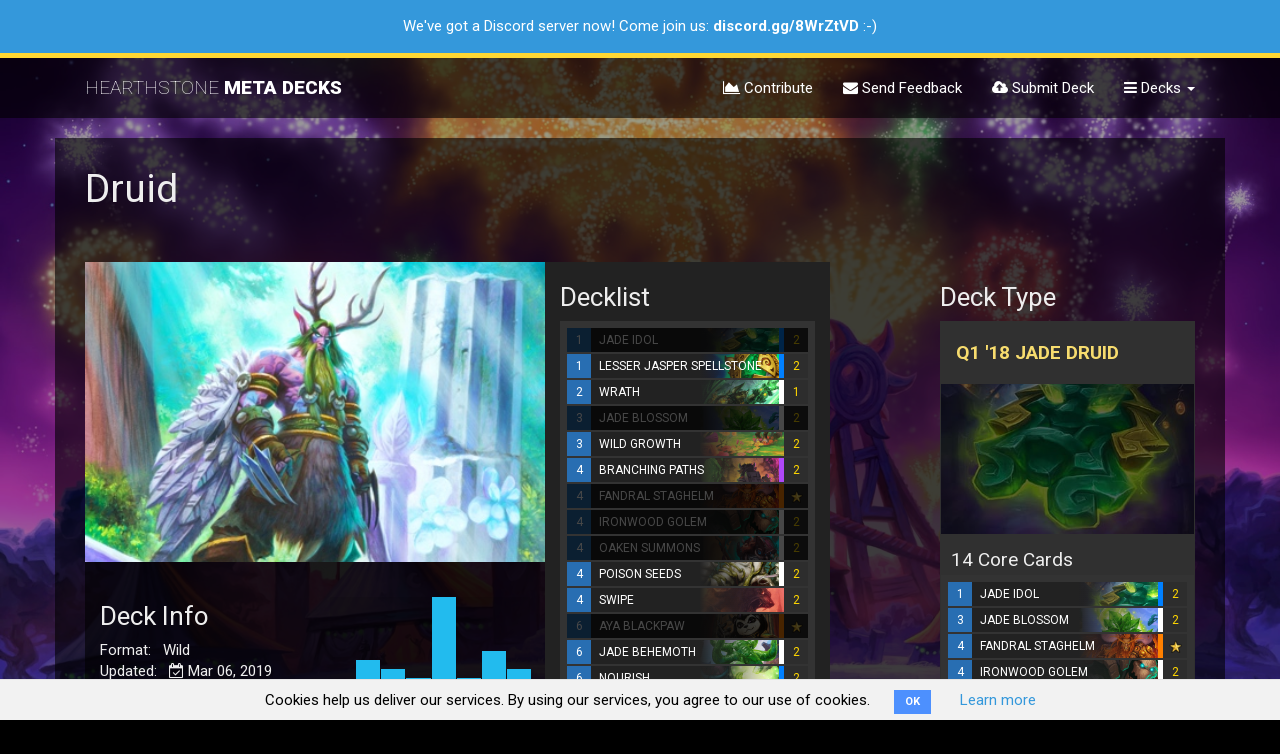

--- FILE ---
content_type: text/html; charset=utf-8
request_url: https://hearthstonemetadecks.com/decks/5b844019934c2b66f32f171e
body_size: 12198
content:
<!DOCTYPE html>
<html>
<head>
<meta content='text/html; charset=UTF-8' http-equiv='Content-Type'>
<meta content='en' http-equiv='content-language'>
<meta content='width=device-width, initial-scale=1' name='viewport'>
<meta content='b7ea54461d230fb0ee66' name='wot-verification'>
<meta content='5224E6FB8BCE5113B978DCA9C56401AC' name='msvalidate.01'>
<meta content='Druid' property='x-hearthstone:deck'>
<meta content='HERO_06' property='x-hearthstone:deck:hero'>
<meta content='CFM_602,CFM_602,LOOT_051,LOOT_051,EX1_154,CFM_713,CFM_713,CS2_013,CS2_013,LOOT_054,LOOT_054,OG_044,LOOT_048,LOOT_048,LOOT_309,LOOT_309,FP1_019,FP1_019,CS2_012,CS2_012,CFM_902,CFM_343,CFM_343,EX1_164,EX1_164,ICC_054,ICC_054,ICC_832,ICC_085,ICC_085' property='x-hearthstone:deck:cards'>

<title>Druid</title>
<meta name="description" content="A 7560 dust deck, last updated on Mar 06, 2019. We have the decklist, similar decks and the latest guides.">
<meta name="twitter:site_name" content="Hearthstone Meta Decks">
<meta name="twitter:site" content="@hsmetadecks">
<meta name="twitter:card" content="summary">
<meta name="twitter:title" content="Druid">
<meta name="twitter:description" content="A 7560 dust deck, last updated on Mar 06, 2019. We have the decklist, similar decks and the latest guides.">
<meta name="twitter:image" content="https://hearthstonemetadecks.com/assets/favicon-master-2-0f54487909d05872446868da03c333d61cbd20afe64336ed8dfc8156a66d9aec.png">
<meta property="og:url" content="https://hearthstonemetadecks.com/decks/5b844019934c2b66f32f171e">
<meta property="og:site_name" content="Hearthstone Meta Decks">
<meta property="og:title" content="Druid">
<meta property="og:image" content="https://hearthstonemetadecks.com/assets/favicon-master-2-0f54487909d05872446868da03c333d61cbd20afe64336ed8dfc8156a66d9aec.png">
<meta property="og:description" content="A 7560 dust deck, last updated on Mar 06, 2019. We have the decklist, similar decks and the latest guides.">
<meta property="og:type" content="website">
<meta property="og:locale" content="en_US">
<meta name="image" content="https://hearthstonemetadecks.com/assets/favicon-master-2-0f54487909d05872446868da03c333d61cbd20afe64336ed8dfc8156a66d9aec.png">
<script>
  window._rails_env = "production"
</script>
<!-- Google Tag Manager -->
<script>
  (function(w,d,s,l,i){w[l]=w[l]||[];w[l].push({'gtm.start':
  new Date().getTime(),event:'gtm.js'});var f=d.getElementsByTagName(s)[0],
  j=d.createElement(s),dl=l!='dataLayer'?'&l='+l:'';j.async=true;j.src=
  'https://www.googletagmanager.com/gtm.js?id='+i+dl;f.parentNode.insertBefore(j,f);
  })(window,document,'script','dataLayer','GTM-P4P5WLK');
</script>
<!-- End Google Tag Manager -->
<script>
  (function(i,s,o,g,r,a,m){i['GoogleAnalyticsObject']=r;i[r]=i[r]||function(){
  (i[r].q=i[r].q||[]).push(arguments)},i[r].l=1*new Date();a=s.createElement(o),
  m=s.getElementsByTagName(o)[0];a.async=1;a.src=g;m.parentNode.insertBefore(a,m)
  })(window,document,'script','https://www.google-analytics.com/analytics.js','ga');
  ga('create', 'UA-89253491-1', 'auto');
</script>
<meta name="csrf-param" content="authenticity_token" />
<meta name="csrf-token" content="tZHNWx8CzPxzMNHByECyjc+TPTgYv3Y/vWKlRPS2fm2cnYth6nqRoSKREAj3eWBJCQ7ozzNFIMeJ0Z5T2P84Zg==" />
<link rel="stylesheet" media="all" href="/assets/application-49c15e409fac93332e8b21b6b7c6c15a316ff52719677632a1233b222bf0bf0d.css" data-turbolinks-track="reload" />
<script src="/assets/application-d1238cdab1dc812a1b136921e3a381a8c3e5bbe416de5db093f10007655506f6.js" data-turbolinks-track="reload"></script>
<!-- %script{:src => "https://www.gstatic.com/charts/loader.js", :type => "text/javascript"} -->

<link href='/assets/favicon/apple-touch-icon-2c9bdb4a00c34ff8517ea47337cb3d148984174993314732bc27a631b23bc5bf.png' rel='apple-touch-icon' sizes='180x180'>
<link href='/assets/favicon/favicon-32x32-7433bc80303e14b13d5429d7aa59c60d479072491156916cf5083d12bf340e63.png' rel='icon' sizes='32x32' type='image/png'>
<link href='/assets/favicon/favicon-16x16-e6b6157ad45fc82a6c9f8f7f121a175ed2a7c0f8056c8101676a5f9cc3834f26.png' rel='icon' sizes='16x16' type='image/png'>
<link href='/assets/favicon/manifest-6512c737dfe29770dd54637e3fdfffeeff28099b5c4a06b276486df904a7fb05.json' rel='manifest'>
<link color='#222222' href='/assets/favicon/safari-pinned-tab-a7a62d9cb94493db9eb6903723dc288e5eb18449fad55a530c3a5942a0d4dd2b.svg' rel='mask-icon'>
<link href='/assets/favicon/favicon-e16591b2593c2b4e8dfdf6b443ea3f8431cba8bc3115ea245f689c25631fd939.ico' rel='shortcut icon'>
<meta content='/assets/favicon/browserconfig-d40a1f914cbfb68a539d8a3027d887695e6d2054a34475362734f7b69f61dbf1.xml' name='msapplication-config'>
<meta content='#ffffff' name='theme-color'>

</head>
<body class='' data-action='show' data-controller='decks'>
<div class='hidden' data-site-version='v1.9.0' id='site-version'></div>
  <div class="cookies-eu js-cookies-eu">
    <span class="cookies-eu-content-holder">Cookies help us deliver our services. By using our services, you agree to our use of cookies.</span>
    <span class="cookies-eu-button-holder">
    <button class="cookies-eu-ok js-cookies-eu-ok"> OK </button>
      <a href="/cookie-policy" class="cookies-eu-link" target=""> Learn more </a>
    </span>
  </div>

<!-- Google Tag Manager (noscript) -->
<noscript>
<iframe height='0' src='https://www.googletagmanager.com/ns.html?id=GTM-P4P5WLK' style='display:none;visibility:hidden' width='0'></iframe>
</noscript>
<!-- End Google Tag Manager (noscript) -->
<!-- %script{:async => "", :src => "//pagead2.googlesyndication.com/pagead/js/adsbygoogle.js"} -->
<!-- :javascript -->
<!-- (adsbygoogle = window.adsbygoogle || []).push({ -->
<!-- google_ad_client: "ca-pub-7129072735090986", -->
<!-- enable_page_level_ads: true -->
<!-- }); -->
<div class='layer'></div>
<div class='flash-messages-container'>
</div>
<div class='flash-messages-container'>
<div class='alert alert-info discord-notice'>
<!-- %button.close{"data-dismiss" => "alert"} × -->
<p>We've got a Discord server now! Come join us: <a href="https://discord.gg/8WrZtVD" target="_blank">discord.gg/8WrZtVD</a> :-)</p>
</div>
</div>
<nav class='navbar navbar-default navbar-static-top'>
<div class='container'>
<div class='navbar-header'>
<button aria-expanded='false' class='navbar-toggle collapsed' data-target='#navbar' data-toggle='collapse' type='button'>
<span class='sr-only'>Toggle navigation</span>
<span class='icon-bar'></span>
<span class='icon-bar'></span>
<span class='icon-bar'></span>
</button>
<a class='navbar-brand' href='/'>
<!-- HEARTHSTONE META DECKS -->
<div class='hearthstone'>HEARTHSTONE</div>
<div class='metadecks'>META DECKS</div>

</a>
</div>
<div class='navbar-collapse collapse' id='navbar'>
<ul class='nav navbar-nav navbar-right'>
<!-- %li -->
<!-- / #sw-switch -->
<!-- =link_to "Standard", params.permit(:game_format, :decktype).merge(:game_format => "standard") -->
<!-- %li -->
<!-- =link_to "Wild", params.permit(:game_format, :decktype).merge(:game_format => "wild") -->
<!-- %li -->
<!-- %a{:href => "/changelog"} -->
<!-- = fa_icon "list" -->
<!-- Changelog -->
<li>
<a href="/contribute"><i class="fa fa-area-chart"></i>
Contribute
</a></li>
<li>
<a href="/feedback"><i class="fa fa-envelope"></i>
Send Feedback
</a></li>
<!-- %li -->
<!-- = link_to feedback_path do -->
<!-- = fa_icon "lightbulb-o" -->
<!-- Suggest a Deck -->
<li>
<a href="/submit"><i class="fa fa-cloud-upload"></i>
Submit Deck
</a></li>
<li class='dropdown'>
<a aria-expanded='false' aria-haspopup='true' class='dropdown-toggle' data-toggle='dropdown' href='#' role='button'>
<i class="fa fa-bars"></i>
Decks
<!-- %sup{style: "font-size: 65%;"} (new) -->
<span class='caret'></span>
</a>
<ul class='dropdown-menu'>
<li>
<a href='/top'>Top Decks</a>
</li>
<li>
<a href='/budget'>Budget Decks</a>
</li>
<li class='divider' role='separator'></li>
<li>
<a href='/demonhunter'>Demon Hunter</a>
</li>
<li>
<a href='/druid'>Druid</a>
</li>
<li>
<a href='/hunter'>Hunter</a>
</li>
<li>
<a href='/mage'>Mage</a>
</li>
<li>
<a href='/paladin'>Paladin</a>
</li>
<li>
<a href='/priest'>Priest</a>
</li>
<li>
<a href='/rogue'>Rogue</a>
</li>
<li>
<a href='/shaman'>Shaman</a>
</li>
<li>
<a href='/warlock'>Warlock</a>
</li>
<li>
<a href='/warrior'>Warrior</a>
</li>
<li class='divider' role='separator'></li>
<!-- %li -->
<!-- %a{:href => hot_path} -->
<!-- Hot Decks -->
<!-- / %sup{style: "font-size: 65%;"} (new) -->
<li>
<a href='/fresh'>
Fresh Decks
<!-- %sup{style: "font-size: 65%;"} (new) -->
</a>
</li>
</ul>
<!-- - if !user_signed_in? -->
<!-- %li -->
<!-- = link_to "Sign In", new_user_session_path -->
</li>
</ul>
</div>

</div>
</nav>
<!-- .ad.large-board -->
<!-- / %script{:async => "", :src => "//pagead2.googlesyndication.com/pagead/js/adsbygoogle.js"} -->
<!-- / HMD Top Application Banner -->
<!-- %ins.adsbygoogle{"data-ad-client" => "ca-pub-7129072735090986", "data-ad-format" => "auto", "data-ad-slot" => "4369118955", :style => "display:block"} -->
<!-- :javascript -->
<!-- (adsbygoogle = window.adsbygoogle || []).push({}); -->
<main>

<div class='container content'>
<div class='deck'>
<h1>
Druid
<small></small>
</h1>
<span class='stats-subheading center-block'>
</span>
<br>
<div class='row tm'>
<div class='col-sm-5' style='padding-right: 0;'>
<div class='bg-shade' style='min-height: 650px;'>
<div class='row'>
<div class='col-md-12'>
<div class='hero-oprtrait' style='background: url(/assets/heros_400x300/Druid-1eb184a1343e611648645c999c99c2a9939eb351fd53dd0d6b1b87960d55eb09.jpg) no-repeat center center; background-size: cover; padding-right: 0; height: 300px;'></div>
</div>
</div>
<div class='tm'>
<div class='col-md-6'>
<h3 class='tm'>

Deck Info
</h3>
<ul>
<li>

Format:
&nbsp;
Wild
</li>
<li data-toggle='tooltip' title='Last Updated: Mar 06, 2019'>
Updated:
&nbsp;
<i class="fa fa-calendar-check-o"></i>
Mar 06, 2019
</li>
<li data-toggle='tooltip' title='Dust Cost: 7560'>
Dust Cost:
&nbsp;
<i class="fa fa-flask"></i>
7560
</li>
</ul>
</div>
<div class='col-md-6'>
<div class='manacurve' id='manacurve-5b844019934c2b66f32f171e'>
<div class='graph'>
<span class='bar'></span>
<span class='bar' style='height: 0%;'>
<div class='index'>0</div>
</span>
<span class='bar' style='height: 36%;'>
<div class='index'>1</div>
</span>
<span class='bar' style='height: 27%;'>
<div class='index'>2</div>
</span>
<span class='bar' style='height: 18%;'>
<div class='index'>3</div>
</span>
<span class='bar' style='height: 100%;'>
<div class='index'>4</div>
</span>
<span class='bar' style='height: 18%;'>
<div class='index'>5</div>
</span>
<span class='bar' style='height: 45%;'>
<div class='index'>6</div>
</span>
<span class='bar' style='height: 27%;'>
<div class='index'>7</div>
</span>
</div>
<br>
</div>

</div>
</div>
</div>
</div>
<div class='col-sm-3 bg-dark' style='min-height: 650px;'>
<h3>

Decklist

</h3>
<div class='comparison-container'>
<!-- %a.toggle_compare{href: '#'} Toggle Core Cards -->
<div class='decklist'>
<ul class='decklist-container'>
<li class='card-hover dlr greyed-out' data-cid='CFM_602' data-click-state='0' data-count='2'>
<span class='dlr-cost'>1</span>
<span class='dlr-image'>
<img alt="Jade Idol" src="/images/cardbars/CFM_602.png" />
</span>
<span class='dlr-image-mask'></span>
<span class='dlr-name'>JADE IDOL</span>
<span class='dlr-rarity rare'></span>
<span class='dlr-count'>2</span>
</li>

<li class='card-hover dlr' data-cid='LOOT_051' data-click-state='0' data-count='2'>
<span class='dlr-cost'>1</span>
<span class='dlr-image'>
<img alt="Lesser Jasper Spellstone" src="/images/cardbars/LOOT_051.png" />
</span>
<span class='dlr-image-mask'></span>
<span class='dlr-name'>LESSER JASPER SPELLSTONE</span>
<span class='dlr-rarity rare'></span>
<span class='dlr-count'>2</span>
</li>

<li class='card-hover dlr' data-cid='EX1_154' data-click-state='0' data-count='1'>
<span class='dlr-cost'>2</span>
<span class='dlr-image'>
<img alt="Wrath" src="/images/cardbars/EX1_154.png" />
</span>
<span class='dlr-image-mask'></span>
<span class='dlr-name'>WRATH</span>
<span class='common dlr-rarity'></span>
<span class='dlr-count'>1</span>
</li>

<li class='card-hover dlr greyed-out' data-cid='CFM_713' data-click-state='0' data-count='2'>
<span class='dlr-cost'>3</span>
<span class='dlr-image'>
<img alt="Jade Blossom" src="/images/cardbars/CFM_713.png" />
</span>
<span class='dlr-image-mask'></span>
<span class='dlr-name'>JADE BLOSSOM</span>
<span class='common dlr-rarity'></span>
<span class='dlr-count'>2</span>
</li>

<li class='card-hover dlr' data-cid='CS2_013' data-click-state='0' data-count='2'>
<span class='dlr-cost'>3</span>
<span class='dlr-image'>
<img alt="Wild Growth" src="/images/cardbars/CS2_013.png" />
</span>
<span class='dlr-image-mask'></span>
<span class='dlr-name'>WILD GROWTH</span>
<span class='dlr-rarity free'></span>
<span class='dlr-count'>2</span>
</li>

<li class='card-hover dlr' data-cid='LOOT_054' data-click-state='0' data-count='2'>
<span class='dlr-cost'>4</span>
<span class='dlr-image'>
<img alt="Branching Paths" src="/images/cardbars/LOOT_054.png" />
</span>
<span class='dlr-image-mask'></span>
<span class='dlr-name'>BRANCHING PATHS</span>
<span class='dlr-rarity epic'></span>
<span class='dlr-count'>2</span>
</li>

<li class='card-hover dlr greyed-out' data-cid='OG_044' data-click-state='0' data-count='1'>
<span class='dlr-cost'>4</span>
<span class='dlr-image'>
<img alt="Fandral Staghelm" src="/images/cardbars/OG_044.png" />
</span>
<span class='dlr-image-mask'></span>
<span class='dlr-name'>FANDRAL STAGHELM</span>
<span class='dlr-rarity legendary'></span>
<span class='dlr-count'>
<img alt="LEGENDARY" src="/assets/icon_legendary-924ccecc95070a93fbfa4799ec4652a820cbfdf5d846232b4d37349959bba4b2.png" />
</span>
</li>

<li class='card-hover dlr greyed-out' data-cid='LOOT_048' data-click-state='0' data-count='2'>
<span class='dlr-cost'>4</span>
<span class='dlr-image'>
<img alt="Ironwood Golem" src="/images/cardbars/LOOT_048.png" />
</span>
<span class='dlr-image-mask'></span>
<span class='dlr-name'>IRONWOOD GOLEM</span>
<span class='common dlr-rarity'></span>
<span class='dlr-count'>2</span>
</li>

<li class='card-hover dlr greyed-out' data-cid='LOOT_309' data-click-state='0' data-count='2'>
<span class='dlr-cost'>4</span>
<span class='dlr-image'>
<img alt="Oaken Summons" src="/images/cardbars/LOOT_309.png" />
</span>
<span class='dlr-image-mask'></span>
<span class='dlr-name'>OAKEN SUMMONS</span>
<span class='common dlr-rarity'></span>
<span class='dlr-count'>2</span>
</li>

<li class='card-hover dlr' data-cid='FP1_019' data-click-state='0' data-count='2'>
<span class='dlr-cost'>4</span>
<span class='dlr-image'>
<img alt="Poison Seeds" src="/images/cardbars/FP1_019.png" />
</span>
<span class='dlr-image-mask'></span>
<span class='dlr-name'>POISON SEEDS</span>
<span class='common dlr-rarity'></span>
<span class='dlr-count'>2</span>
</li>

<li class='card-hover dlr' data-cid='CS2_012' data-click-state='0' data-count='2'>
<span class='dlr-cost'>4</span>
<span class='dlr-image'>
<img alt="Swipe" src="/images/cardbars/CS2_012.png" />
</span>
<span class='dlr-image-mask'></span>
<span class='dlr-name'>SWIPE</span>
<span class='dlr-rarity free'></span>
<span class='dlr-count'>2</span>
</li>

<li class='card-hover dlr greyed-out' data-cid='CFM_902' data-click-state='0' data-count='1'>
<span class='dlr-cost'>6</span>
<span class='dlr-image'>
<img alt="Aya Blackpaw" src="/images/cardbars/CFM_902.png" />
</span>
<span class='dlr-image-mask'></span>
<span class='dlr-name'>AYA BLACKPAW</span>
<span class='dlr-rarity legendary'></span>
<span class='dlr-count'>
<img alt="LEGENDARY" src="/assets/icon_legendary-924ccecc95070a93fbfa4799ec4652a820cbfdf5d846232b4d37349959bba4b2.png" />
</span>
</li>

<li class='card-hover dlr' data-cid='CFM_343' data-click-state='0' data-count='2'>
<span class='dlr-cost'>6</span>
<span class='dlr-image'>
<img alt="Jade Behemoth" src="/images/cardbars/CFM_343.png" />
</span>
<span class='dlr-image-mask'></span>
<span class='dlr-name'>JADE BEHEMOTH</span>
<span class='common dlr-rarity'></span>
<span class='dlr-count'>2</span>
</li>

<li class='card-hover dlr' data-cid='EX1_164' data-click-state='0' data-count='2'>
<span class='dlr-cost'>6</span>
<span class='dlr-image'>
<img alt="Nourish" src="/images/cardbars/EX1_164.png" />
</span>
<span class='dlr-image-mask'></span>
<span class='dlr-name'>NOURISH</span>
<span class='dlr-rarity rare'></span>
<span class='dlr-count'>2</span>
</li>

<li class='card-hover dlr' data-cid='ICC_054' data-click-state='0' data-count='2'>
<span class='dlr-cost'>6</span>
<span class='dlr-image'>
<img alt="Spreading Plague" src="/images/cardbars/ICC_054.png" />
</span>
<span class='dlr-image-mask'></span>
<span class='dlr-name'>SPREADING PLAGUE</span>
<span class='dlr-rarity rare'></span>
<span class='dlr-count highlight-count'>2</span>
</li>

<li class='card-hover dlr greyed-out' data-cid='ICC_832' data-click-state='0' data-count='1'>
<span class='dlr-cost'>7</span>
<span class='dlr-image'>
<img alt="Malfurion the Pestilent" src="/images/cardbars/ICC_832.png" />
</span>
<span class='dlr-image-mask'></span>
<span class='dlr-name'>MALFURION THE PESTILENT</span>
<span class='dlr-rarity legendary'></span>
<span class='dlr-count'>
<img alt="LEGENDARY" src="/assets/icon_legendary-924ccecc95070a93fbfa4799ec4652a820cbfdf5d846232b4d37349959bba4b2.png" />
</span>
</li>

<li class='card-hover dlr greyed-out' data-cid='ICC_085' data-click-state='0' data-count='2'>
<span class='dlr-cost'>10</span>
<span class='dlr-image'>
<img alt="Ultimate Infestation" src="/images/cardbars/ICC_085.png" />
</span>
<span class='dlr-image-mask'></span>
<span class='dlr-name'>ULTIMATE INFESTATION</span>
<span class='dlr-rarity epic'></span>
<span class='dlr-count'>2</span>
</li>

</ul>
</div>

</div>
<div class='toolbar' style='margin-top: 5px;'>
<div class='form-inline'>
<span class='input-group'>
<span class='input-group-addon'>
<label class='switch'>
<input checked='false' class='toggle_compare' id='cc-comparison-switch' type='checkbox'>
<div class='slider'></div>
</label>
</span>
<span class='form-control'>Grey Out Core Cards</span>
</span>
</div>
</div>
<div class='deckstring-export hidden-in-comparison'>
<button class='btn-default btn-sm btn-block deckstring-export' data-clipboard-text='###Druid
AAEBAZICBMQGrqsClL0CmdMCDUBf5AiKDrS7Asu8At2+AqDNAofOApTSApjSAp7SAoTmAgA=' data-placement='bottom' data-toggle='tooltip' data-trigger='manual' id='deckstring-export-button' title='Copied!'>
Copy Decklist to
<img height="28" alt="Copy Deck to Hearthstone" src="/assets/hslogo-32-c3d4c18de38d790ecd336088cc8f444e3668a964ec1b4f9f695f26e5a0cba968.png" />
</button>
</div>

<div style='font-size: 9px; line-height: 1em; color: #ccc; text-align: center; margin-top: 15px; padding: 0 25px;'>To import this deck into Hearthstone Deck Tracker simply copy the url and paste it into HDT.</div>
<br>
</div>
<div class='col-sm-3 col-sm-offset-1' style='min-height: 650px;'>
<h3>Deck Type</h3>
<div class='panel'>
<div class='panel-heading'>
<h4>
<strong class='upcase'><a href="/druid/q1-18-jade-druid">Q1 &#39;18 Jade Druid</a></strong>
</h4>
</div>
<div class='panel-body background decktype-art' style='background: url(/assets/cardart_min300x300-75/jade-idol-56ee1927268046b58407fcd80722d1bbf6dea6cb4648c94f37f0fab839ccbac8.jpg) no-repeat center center; background-size: cover; min-height: 150px; position: relative; z-index: 0;'>
<div class='bg-overlay'></div>
<ul class='icon-list'>
</ul>
</div>
<div class='comparison-container comparison-disabled'></div>

<h4 style='padding: 5px 0 0 10px; margin-bottom: 5px;'>14 Core Cards</h4>
<div class='decklist'>
<ul class='decklist-container'>
<li class='card-hover dlr' data-cid='CFM_602' data-click-state='0' data-count='2'>
<span class='dlr-cost'>1</span>
<span class='dlr-image'>
<img alt="Jade Idol" src="/images/cardbars/CFM_602.png" />
</span>
<span class='dlr-image-mask'></span>
<span class='dlr-name'>JADE IDOL</span>
<span class='dlr-rarity rare'></span>
<span class='dlr-count'>2</span>
</li>

<li class='card-hover dlr' data-cid='CFM_713' data-click-state='0' data-count='2'>
<span class='dlr-cost'>3</span>
<span class='dlr-image'>
<img alt="Jade Blossom" src="/images/cardbars/CFM_713.png" />
</span>
<span class='dlr-image-mask'></span>
<span class='dlr-name'>JADE BLOSSOM</span>
<span class='common dlr-rarity'></span>
<span class='dlr-count'>2</span>
</li>

<li class='card-hover dlr' data-cid='OG_044' data-click-state='0' data-count='1'>
<span class='dlr-cost'>4</span>
<span class='dlr-image'>
<img alt="Fandral Staghelm" src="/images/cardbars/OG_044.png" />
</span>
<span class='dlr-image-mask'></span>
<span class='dlr-name'>FANDRAL STAGHELM</span>
<span class='dlr-rarity legendary'></span>
<span class='dlr-count'>
<img alt="LEGENDARY" src="/assets/icon_legendary-924ccecc95070a93fbfa4799ec4652a820cbfdf5d846232b4d37349959bba4b2.png" />
</span>
</li>

<li class='card-hover dlr' data-cid='LOOT_048' data-click-state='0' data-count='2'>
<span class='dlr-cost'>4</span>
<span class='dlr-image'>
<img alt="Ironwood Golem" src="/images/cardbars/LOOT_048.png" />
</span>
<span class='dlr-image-mask'></span>
<span class='dlr-name'>IRONWOOD GOLEM</span>
<span class='common dlr-rarity'></span>
<span class='dlr-count'>2</span>
</li>

<li class='card-hover dlr' data-cid='LOOT_309' data-click-state='0' data-count='2'>
<span class='dlr-cost'>4</span>
<span class='dlr-image'>
<img alt="Oaken Summons" src="/images/cardbars/LOOT_309.png" />
</span>
<span class='dlr-image-mask'></span>
<span class='dlr-name'>OAKEN SUMMONS</span>
<span class='common dlr-rarity'></span>
<span class='dlr-count'>2</span>
</li>

<li class='card-hover dlr' data-cid='CFM_902' data-click-state='0' data-count='1'>
<span class='dlr-cost'>6</span>
<span class='dlr-image'>
<img alt="Aya Blackpaw" src="/images/cardbars/CFM_902.png" />
</span>
<span class='dlr-image-mask'></span>
<span class='dlr-name'>AYA BLACKPAW</span>
<span class='dlr-rarity legendary'></span>
<span class='dlr-count'>
<img alt="LEGENDARY" src="/assets/icon_legendary-924ccecc95070a93fbfa4799ec4652a820cbfdf5d846232b4d37349959bba4b2.png" />
</span>
</li>

<li class='card-hover dlr' data-cid='ICC_054' data-click-state='0' data-count='1'>
<span class='dlr-cost'>6</span>
<span class='dlr-image'>
<img alt="Spreading Plague" src="/images/cardbars/ICC_054.png" />
</span>
<span class='dlr-image-mask'></span>
<span class='dlr-name'>SPREADING PLAGUE</span>
<span class='dlr-rarity rare'></span>
<span class='dlr-count'>1</span>
</li>

<li class='card-hover dlr' data-cid='ICC_832' data-click-state='0' data-count='1'>
<span class='dlr-cost'>7</span>
<span class='dlr-image'>
<img alt="Malfurion the Pestilent" src="/images/cardbars/ICC_832.png" />
</span>
<span class='dlr-image-mask'></span>
<span class='dlr-name'>MALFURION THE PESTILENT</span>
<span class='dlr-rarity legendary'></span>
<span class='dlr-count'>
<img alt="LEGENDARY" src="/assets/icon_legendary-924ccecc95070a93fbfa4799ec4652a820cbfdf5d846232b4d37349959bba4b2.png" />
</span>
</li>

<li class='card-hover dlr' data-cid='ICC_085' data-click-state='0' data-count='2'>
<span class='dlr-cost'>10</span>
<span class='dlr-image'>
<img alt="Ultimate Infestation" src="/images/cardbars/ICC_085.png" />
</span>
<span class='dlr-image-mask'></span>
<span class='dlr-name'>ULTIMATE INFESTATION</span>
<span class='dlr-rarity epic'></span>
<span class='dlr-count'>2</span>
</li>

</ul>
</div>

</div>
<div class='center-block' style='text-align: center; margin-top: -12px; font-size: 12px;'>
<a href="/feedback">
Wrong deck type assignment?
</a></div>
</div>
</div>
<br>
</div>
<div class='decktype-view'>
<div class='row tm'>
<div class='col-sm-9'>
<div class='deck-comparison-header'>
<h2>
<i class="fa fa-object-ungroup"></i>
Compare With Similar Decks
<small>Pick from similar decks on the right</small>
<!-- %small Explore the Variants -->
</h2>
<div class='toolbar decktype-toolbar'>
<div class='form-inline'>
<span class='input-group'>
<span class='input-group-addon'>
<label class='switch'>
<input checked='true' id='comparison-switch' type='checkbox'>
<div class='slider'></div>
</label>
</span>
<span class='form-control'>Show Comparison</span>
</span>
<span class='input-group'>
<span class='input-group-addon'>
<label class='switch'>
<input aria-label='...' id='cbox1' type='checkbox'>
<div class='slider'></div>
</label>
</span>
<!-- %span#basic-addon3.input-group-addon Hide Same Cards -->
<span class='form-control'>Hide Same Cards</span>
</span>
</div>
</div>
<!-- using a link to control the iCard toggle. A button also works => use data-target instead of href then. Don't know if other elements work -->
<!-- %a{"data-toggle"=>"collapse", "href"=>".panel-body"} toggle iCard -->

</div>
<div id='compare-container'></div>
</div>
<!-- / Moves down for smaller than 768px -->
<div class='col-sm-3'>
<h2 class='tm'>
<i class="fa fa-tasks"></i>
Similar Decks
</h2>
<div id='decks-container'>
<ul class='variants-list'>
<li class='variant' data-deck-id='5b844019934c2b66f32f171e'>
<!-- the collapse class is necessary for collapsing, the .in class sets the iCard to not collapsed on load -->
<!-- .panel.panel-default.deck-icard{ "data-deck-id" => "5b844019934c2b66f32f171e", :class => "" } -->
<div class='panel panel-default deck-icard' data-deck-id='5b844019934c2b66f32f171e'>
<div class='panel-heading'>
<!-- .deck-overlay -->
<div class='panel-title'>
<span class='popularity' data-toggle='tooltip' title='Popularity in Archetype: ...'>
<i class="fa fa-heartbeat"></i>
...
</span>
<span class='deckstring-export' data-clipboard-text='AAEBAZICBMQGrqsClL0CmdMCDUBf5AiKDrS7Asu8At2+AqDNAofOApTSApjSAp7SAoTmAgA=' data-placement='bottom' data-toggle='tooltip' data-trigger='manual' title='Copied!'></span>
<span class='deck-picks'></span>
<h3>
<span><a href="/decks/5b844019934c2b66f32f171e">DRUID</a></span>
<small class='creators'></small>
</h3>
</div>
<a class="compare-anchor enabled" data-deck-id="5b844019934c2b66f32f171e" href="#"><i class='glyphicon glyphicon-minus'></i>
</a></div>
<div class='panel-body'>
<div class='row'>
<div class='col-xs-8'>
<table class='info-box'>
<tr data-toggle='tooltip' title='Last Updated: Mar 06, 2019'>
<td><i class="fa fa-calendar-check-o"></i></td>
<td>Mar 06, 2019</td>
</tr>
<tr data-toggle='tooltip' title='Copy Decklist to Clipboard'>
<td><i class="fa fa-clipboard"></i></td>
<td>
<a class='deckstring-export' data-clipboard-text='AAEBAZICBMQGrqsClL0CmdMCDUBf5AiKDrS7Asu8At2+AqDNAofOApTSApjSAp7SAoTmAgA=' data-placement='bottom' data-toggle='tooltip' data-trigger='manual' title='Copied!'>Copy to Hearthstone</a>
</td>
</tr>
<tr class='hidden-in-decklist' data-toggle='tooltip' title='Show Manacurve'>
<td><i class="fa fa-bar-chart"></i></td>
<td>
<a class='show-manacurve' data-toggle='collapse' href='#manacurve-5b844019934c2b66f32f171e-container'>Manacurve</a>
</td>
</tr>
</table>
</div>
<div class='col-xs-4 rtl'>
<table class='info-box right'>
<tr data-toggle='tooltip' title='Dust Cost: 7560'>
<td><i class="fa fa-flask"></i></td>
<td>7560</td>
</tr>
</table>
</div>
</div>
<div class='collapse' id='manacurve-5b844019934c2b66f32f171e-container'>
<div class='manacurve' id='manacurve-5b844019934c2b66f32f171e'>
<div class='graph'>
<span class='bar'></span>
<span class='bar' style='height: 0%;'>
<div class='index'>0</div>
</span>
<span class='bar' style='height: 36%;'>
<div class='index'>1</div>
</span>
<span class='bar' style='height: 27%;'>
<div class='index'>2</div>
</span>
<span class='bar' style='height: 18%;'>
<div class='index'>3</div>
</span>
<span class='bar' style='height: 100%;'>
<div class='index'>4</div>
</span>
<span class='bar' style='height: 18%;'>
<div class='index'>5</div>
</span>
<span class='bar' style='height: 45%;'>
<div class='index'>6</div>
</span>
<span class='bar' style='height: 27%;'>
<div class='index'>7</div>
</span>
</div>
<br>
</div>

</div>
<div class='quick-info hidden-in-comparison'>
<span>
<span class='card-diff' data-toggle='tooltip' title='Card Difference to Blue Deck'>
Diff. Cards:
<span class='label label-default card-diff-count'>0</span>
</span>
</span>
</div>
</div>
</div>

<div class='container-container'>
<ul class='decklist-container' data-deck-id='5b844019934c2b66f32f171e'>
<li class='card-hover dlr' data-cid='CFM_602' data-click-state='0' data-count='2'>
<span class='dlr-cost'>1</span>
<span class='dlr-image'>
<img alt="Jade Idol" src="/images/cardbars/CFM_602.png" />
</span>
<span class='dlr-image-mask'></span>
<span class='dlr-name'>JADE IDOL</span>
<span class='dlr-rarity rare'></span>
<span class='dlr-count'>2</span>
</li>
<li class='card-hover dlr' data-cid='LOOT_051' data-click-state='0' data-count='2'>
<span class='dlr-cost'>1</span>
<span class='dlr-image'>
<img alt="Lesser Jasper Spellstone" src="/images/cardbars/LOOT_051.png" />
</span>
<span class='dlr-image-mask'></span>
<span class='dlr-name'>LESSER JASPER SPELLSTONE</span>
<span class='dlr-rarity rare'></span>
<span class='dlr-count'>2</span>
</li>
<li class='card-hover dlr' data-cid='EX1_154' data-click-state='0' data-count='1'>
<span class='dlr-cost'>2</span>
<span class='dlr-image'>
<img alt="Wrath" src="/images/cardbars/EX1_154.png" />
</span>
<span class='dlr-image-mask'></span>
<span class='dlr-name'>WRATH</span>
<span class='common dlr-rarity'></span>
<span class='dlr-count'>1</span>
</li>
<li class='card-hover dlr' data-cid='CFM_713' data-click-state='0' data-count='2'>
<span class='dlr-cost'>3</span>
<span class='dlr-image'>
<img alt="Jade Blossom" src="/images/cardbars/CFM_713.png" />
</span>
<span class='dlr-image-mask'></span>
<span class='dlr-name'>JADE BLOSSOM</span>
<span class='common dlr-rarity'></span>
<span class='dlr-count'>2</span>
</li>
<li class='card-hover dlr' data-cid='CS2_013' data-click-state='0' data-count='2'>
<span class='dlr-cost'>3</span>
<span class='dlr-image'>
<img alt="Wild Growth" src="/images/cardbars/CS2_013.png" />
</span>
<span class='dlr-image-mask'></span>
<span class='dlr-name'>WILD GROWTH</span>
<span class='dlr-rarity free'></span>
<span class='dlr-count'>2</span>
</li>
<li class='card-hover dlr' data-cid='LOOT_054' data-click-state='0' data-count='2'>
<span class='dlr-cost'>4</span>
<span class='dlr-image'>
<img alt="Branching Paths" src="/images/cardbars/LOOT_054.png" />
</span>
<span class='dlr-image-mask'></span>
<span class='dlr-name'>BRANCHING PATHS</span>
<span class='dlr-rarity epic'></span>
<span class='dlr-count'>2</span>
</li>
<li class='card-hover dlr' data-cid='OG_044' data-click-state='0' data-count='1'>
<span class='dlr-cost'>4</span>
<span class='dlr-image'>
<img alt="Fandral Staghelm" src="/images/cardbars/OG_044.png" />
</span>
<span class='dlr-image-mask'></span>
<span class='dlr-name'>FANDRAL STAGHELM</span>
<span class='dlr-rarity legendary'></span>
<span class='dlr-count'>
<img alt="LEGENDARY" src="/assets/icon_legendary-924ccecc95070a93fbfa4799ec4652a820cbfdf5d846232b4d37349959bba4b2.png" />
</span>
</li>
<li class='card-hover dlr' data-cid='LOOT_048' data-click-state='0' data-count='2'>
<span class='dlr-cost'>4</span>
<span class='dlr-image'>
<img alt="Ironwood Golem" src="/images/cardbars/LOOT_048.png" />
</span>
<span class='dlr-image-mask'></span>
<span class='dlr-name'>IRONWOOD GOLEM</span>
<span class='common dlr-rarity'></span>
<span class='dlr-count'>2</span>
</li>
<li class='card-hover dlr' data-cid='LOOT_309' data-click-state='0' data-count='2'>
<span class='dlr-cost'>4</span>
<span class='dlr-image'>
<img alt="Oaken Summons" src="/images/cardbars/LOOT_309.png" />
</span>
<span class='dlr-image-mask'></span>
<span class='dlr-name'>OAKEN SUMMONS</span>
<span class='common dlr-rarity'></span>
<span class='dlr-count'>2</span>
</li>
<li class='card-hover dlr' data-cid='FP1_019' data-click-state='0' data-count='2'>
<span class='dlr-cost'>4</span>
<span class='dlr-image'>
<img alt="Poison Seeds" src="/images/cardbars/FP1_019.png" />
</span>
<span class='dlr-image-mask'></span>
<span class='dlr-name'>POISON SEEDS</span>
<span class='common dlr-rarity'></span>
<span class='dlr-count'>2</span>
</li>
<li class='card-hover dlr' data-cid='CS2_012' data-click-state='0' data-count='2'>
<span class='dlr-cost'>4</span>
<span class='dlr-image'>
<img alt="Swipe" src="/images/cardbars/CS2_012.png" />
</span>
<span class='dlr-image-mask'></span>
<span class='dlr-name'>SWIPE</span>
<span class='dlr-rarity free'></span>
<span class='dlr-count'>2</span>
</li>
<li class='card-hover dlr' data-cid='CFM_902' data-click-state='0' data-count='1'>
<span class='dlr-cost'>6</span>
<span class='dlr-image'>
<img alt="Aya Blackpaw" src="/images/cardbars/CFM_902.png" />
</span>
<span class='dlr-image-mask'></span>
<span class='dlr-name'>AYA BLACKPAW</span>
<span class='dlr-rarity legendary'></span>
<span class='dlr-count'>
<img alt="LEGENDARY" src="/assets/icon_legendary-924ccecc95070a93fbfa4799ec4652a820cbfdf5d846232b4d37349959bba4b2.png" />
</span>
</li>
<li class='card-hover dlr' data-cid='CFM_343' data-click-state='0' data-count='2'>
<span class='dlr-cost'>6</span>
<span class='dlr-image'>
<img alt="Jade Behemoth" src="/images/cardbars/CFM_343.png" />
</span>
<span class='dlr-image-mask'></span>
<span class='dlr-name'>JADE BEHEMOTH</span>
<span class='common dlr-rarity'></span>
<span class='dlr-count'>2</span>
</li>
<li class='card-hover dlr' data-cid='EX1_164' data-click-state='0' data-count='2'>
<span class='dlr-cost'>6</span>
<span class='dlr-image'>
<img alt="Nourish" src="/images/cardbars/EX1_164.png" />
</span>
<span class='dlr-image-mask'></span>
<span class='dlr-name'>NOURISH</span>
<span class='dlr-rarity rare'></span>
<span class='dlr-count'>2</span>
</li>
<li class='card-hover dlr' data-cid='ICC_054' data-click-state='0' data-count='2'>
<span class='dlr-cost'>6</span>
<span class='dlr-image'>
<img alt="Spreading Plague" src="/images/cardbars/ICC_054.png" />
</span>
<span class='dlr-image-mask'></span>
<span class='dlr-name'>SPREADING PLAGUE</span>
<span class='dlr-rarity rare'></span>
<span class='dlr-count'>2</span>
</li>
<li class='card-hover dlr' data-cid='ICC_832' data-click-state='0' data-count='1'>
<span class='dlr-cost'>7</span>
<span class='dlr-image'>
<img alt="Malfurion the Pestilent" src="/images/cardbars/ICC_832.png" />
</span>
<span class='dlr-image-mask'></span>
<span class='dlr-name'>MALFURION THE PESTILENT</span>
<span class='dlr-rarity legendary'></span>
<span class='dlr-count'>
<img alt="LEGENDARY" src="/assets/icon_legendary-924ccecc95070a93fbfa4799ec4652a820cbfdf5d846232b4d37349959bba4b2.png" />
</span>
</li>
<li class='card-hover dlr' data-cid='ICC_085' data-click-state='0' data-count='2'>
<span class='dlr-cost'>10</span>
<span class='dlr-image'>
<img alt="Ultimate Infestation" src="/images/cardbars/ICC_085.png" />
</span>
<span class='dlr-image-mask'></span>
<span class='dlr-name'>ULTIMATE INFESTATION</span>
<span class='dlr-rarity epic'></span>
<span class='dlr-count'>2</span>
</li>

</ul>

<div class='removed-cards'></div>
</div>
<div class='removed-cards-panel'></div>
</li>
<li class='variant' data-deck-id='5fdbab336bde9809ccb2dff6'>
<!-- the collapse class is necessary for collapsing, the .in class sets the iCard to not collapsed on load -->
<!-- .panel.panel-default.deck-icard{ "data-deck-id" => "5fdbab336bde9809ccb2dff6", :class => "" } -->
<div class='panel panel-default deck-icard' data-deck-id='5fdbab336bde9809ccb2dff6'>
<div class='panel-heading'>
<!-- .deck-overlay -->
<div class='panel-title'>
<span class='popularity' data-toggle='tooltip' title='Popularity in Archetype: ...'>
<i class="fa fa-heartbeat"></i>
...
</span>
<span class='deckstring-export' data-clipboard-text='AAECAZICBMQGndgD/N4D0eEDDV/+AeQI76ID26UD6LoDm84DutAD8NQD/tsDieADleAD5uEDAA==' data-placement='bottom' data-toggle='tooltip' data-trigger='manual' title='Copied!'></span>
<span class='deck-picks'></span>
<h3>
<span><a href="/decks/5fdbab336bde9809ccb2dff6">DRUID</a></span>
<small class='creators'></small>
</h3>
</div>
<a class="compare-anchor enabled" data-deck-id="5fdbab336bde9809ccb2dff6" href="#"><i class='glyphicon glyphicon-minus'></i>
</a></div>
<div class='panel-body'>
<div class='row'>
<div class='col-xs-8'>
<table class='info-box'>
<tr data-toggle='tooltip' title='Last Updated: Dec 19, 2020'>
<td><i class="fa fa-calendar-check-o"></i></td>
<td>Dec 19, 2020</td>
</tr>
<tr data-toggle='tooltip' title='Copy Decklist to Clipboard'>
<td><i class="fa fa-clipboard"></i></td>
<td>
<a class='deckstring-export' data-clipboard-text='AAECAZICBMQGndgD/N4D0eEDDV/+AeQI76ID26UD6LoDm84DutAD8NQD/tsDieADleAD5uEDAA==' data-placement='bottom' data-toggle='tooltip' data-trigger='manual' title='Copied!'>Copy to Hearthstone</a>
</td>
</tr>
<tr class='hidden-in-decklist' data-toggle='tooltip' title='Show Manacurve'>
<td><i class="fa fa-bar-chart"></i></td>
<td>
<a class='show-manacurve' data-toggle='collapse' href='#manacurve-5fdbab336bde9809ccb2dff6-container'>Manacurve</a>
</td>
</tr>
</table>
</div>
<div class='col-xs-4 rtl'>
<table class='info-box right'>
<tr data-toggle='tooltip' title='Dust Cost: 7040'>
<td><i class="fa fa-flask"></i></td>
<td>7040</td>
</tr>
</table>
</div>
</div>
<div class='collapse' id='manacurve-5fdbab336bde9809ccb2dff6-container'>
<div class='manacurve' id='manacurve-5fdbab336bde9809ccb2dff6'>
<div class='graph'>
<span class='bar'></span>
<span class='bar' style='height: 33%;'>
<div class='index'>0</div>
</span>
<span class='bar' style='height: 17%;'>
<div class='index'>1</div>
</span>
<span class='bar' style='height: 33%;'>
<div class='index'>2</div>
</span>
<span class='bar' style='height: 17%;'>
<div class='index'>3</div>
</span>
<span class='bar' style='height: 17%;'>
<div class='index'>4</div>
</span>
<span class='bar' style='height: 17%;'>
<div class='index'>5</div>
</span>
<span class='bar' style='height: 17%;'>
<div class='index'>6</div>
</span>
<span class='bar' style='height: 100%;'>
<div class='index'>7</div>
</span>
</div>
<br>
</div>

</div>
<div class='quick-info hidden-in-comparison'>
<span>
<span class='card-diff' data-toggle='tooltip' title='Card Difference to Blue Deck'>
Diff. Cards:
<span class='label label-default card-diff-count'>0</span>
</span>
</span>
</div>
</div>
</div>

<div class='container-container'>
<ul class='decklist-container' data-deck-id='5fdbab336bde9809ccb2dff6'>
<li class='card-hover dlr' data-cid='EX1_169' data-click-state='0' data-count='2'>
<span class='dlr-cost'>0</span>
<span class='dlr-image'>
<img alt="Innervate" src="/images/cardbars/EX1_169.png" />
</span>
<span class='dlr-image-mask'></span>
<span class='dlr-name'>INNERVATE</span>
<span class='dlr-rarity free'></span>
<span class='dlr-count'>2</span>
</li>
<li class='card-hover dlr' data-cid='SCH_427' data-click-state='0' data-count='2'>
<span class='dlr-cost'>0</span>
<span class='dlr-image'>
<img alt="Lightning Bloom" src="/images/cardbars/SCH_427.png" />
</span>
<span class='dlr-image-mask'></span>
<span class='dlr-name'>LIGHTNING BLOOM</span>
<span class='common dlr-rarity'></span>
<span class='dlr-count'>2</span>
</li>
<li class='card-hover dlr' data-cid='SCH_333' data-click-state='0' data-count='2'>
<span class='dlr-cost'>1</span>
<span class='dlr-image'>
<img alt="Nature Studies" src="/images/cardbars/SCH_333.png" />
</span>
<span class='dlr-image-mask'></span>
<span class='dlr-name'>NATURE STUDIES</span>
<span class='common dlr-rarity'></span>
<span class='dlr-count'>2</span>
</li>
<li class='card-hover dlr' data-cid='DMF_075' data-click-state='0' data-count='1'>
<span class='dlr-cost'>2</span>
<span class='dlr-image'>
<img alt="Guess the Weight" src="/images/cardbars/DMF_075.png" />
</span>
<span class='dlr-image-mask'></span>
<span class='dlr-name'>GUESS THE WEIGHT</span>
<span class='dlr-rarity epic'></span>
<span class='dlr-count'>1</span>
</li>
<li class='card-hover dlr' data-cid='DMF_057' data-click-state='0' data-count='2'>
<span class='dlr-cost'>2</span>
<span class='dlr-image'>
<img alt="Lunar Eclipse" src="/images/cardbars/DMF_057.png" />
</span>
<span class='dlr-image-mask'></span>
<span class='dlr-name'>LUNAR ECLIPSE</span>
<span class='common dlr-rarity'></span>
<span class='dlr-count'>2</span>
</li>
<li class='card-hover dlr' data-cid='EX1_154' data-click-state='0' data-count='1'>
<span class='dlr-cost'>2</span>
<span class='dlr-image'>
<img alt="Wrath" src="/images/cardbars/EX1_154.png" />
</span>
<span class='dlr-image-mask'></span>
<span class='dlr-name'>WRATH</span>
<span class='common dlr-rarity'></span>
<span class='dlr-count'>1</span>
</li>
<li class='card-hover dlr' data-cid='CS2_013' data-click-state='0' data-count='2'>
<span class='dlr-cost'>3</span>
<span class='dlr-image'>
<img alt="Wild Growth" src="/images/cardbars/CS2_013.png" />
</span>
<span class='dlr-image-mask'></span>
<span class='dlr-name'>WILD GROWTH</span>
<span class='dlr-rarity free'></span>
<span class='dlr-count'>2</span>
</li>
<li class='card-hover dlr' data-cid='BT_130' data-click-state='0' data-count='2'>
<span class='dlr-cost'>4</span>
<span class='dlr-image'>
<img alt="Overgrowth" src="/images/cardbars/BT_130.png" />
</span>
<span class='dlr-image-mask'></span>
<span class='dlr-name'>OVERGROWTH</span>
<span class='common dlr-rarity'></span>
<span class='dlr-count'>2</span>
</li>
<li class='card-hover dlr' data-cid='ULD_138' data-click-state='0' data-count='2'>
<span class='dlr-cost'>5</span>
<span class='dlr-image'>
<img alt="Anubisath Defender" src="/images/cardbars/ULD_138.png" />
</span>
<span class='dlr-image-mask'></span>
<span class='dlr-name'>ANUBISATH DEFENDER</span>
<span class='dlr-rarity epic'></span>
<span class='dlr-count'>2</span>
</li>
<li class='card-hover dlr' data-cid='EX1_164' data-click-state='0' data-count='2'>
<span class='dlr-cost'>6</span>
<span class='dlr-image'>
<img alt="Nourish" src="/images/cardbars/EX1_164.png" />
</span>
<span class='dlr-image-mask'></span>
<span class='dlr-name'>NOURISH</span>
<span class='dlr-rarity rare'></span>
<span class='dlr-count'>2</span>
</li>
<li class='card-hover dlr' data-cid='ULD_273' data-click-state='0' data-count='2'>
<span class='dlr-cost'>7</span>
<span class='dlr-image'>
<img alt="Overflow" src="/images/cardbars/ULD_273.png" />
</span>
<span class='dlr-image-mask'></span>
<span class='dlr-name'>OVERFLOW</span>
<span class='dlr-rarity rare'></span>
<span class='dlr-count'>2</span>
</li>
<li class='card-hover dlr' data-cid='DMF_078' data-click-state='0' data-count='2'>
<span class='dlr-cost'>7</span>
<span class='dlr-image'>
<img alt="Strongman" src="/images/cardbars/DMF_078.png" />
</span>
<span class='dlr-image-mask'></span>
<span class='dlr-name'>STRONGMAN</span>
<span class='common dlr-rarity'></span>
<span class='dlr-count'>2</span>
</li>
<li class='card-hover dlr' data-cid='DMF_060' data-click-state='0' data-count='2'>
<span class='dlr-cost'>7</span>
<span class='dlr-image'>
<img alt="Umbral Owl" src="/images/cardbars/DMF_060.png" />
</span>
<span class='dlr-image-mask'></span>
<span class='dlr-name'>UMBRAL OWL</span>
<span class='dlr-rarity rare'></span>
<span class='dlr-count'>2</span>
</li>
<li class='card-hover dlr' data-cid='DMF_163' data-click-state='0' data-count='2'>
<span class='dlr-cost'>9</span>
<span class='dlr-image'>
<img alt="Carnival Clown" src="/images/cardbars/DMF_163.png" />
</span>
<span class='dlr-image-mask'></span>
<span class='dlr-name'>CARNIVAL CLOWN</span>
<span class='dlr-rarity epic'></span>
<span class='dlr-count'>2</span>
</li>
<li class='card-hover dlr' data-cid='SCH_609' data-click-state='0' data-count='2'>
<span class='dlr-cost'>10</span>
<span class='dlr-image'>
<img alt="Survival of the Fittest" src="/images/cardbars/SCH_609.png" />
</span>
<span class='dlr-image-mask'></span>
<span class='dlr-name'>SURVIVAL OF THE FITTEST</span>
<span class='dlr-rarity epic'></span>
<span class='dlr-count'>2</span>
</li>
<li class='card-hover dlr' data-cid='DMF_188' data-click-state='0' data-count='1'>
<span class='dlr-cost'>10</span>
<span class='dlr-image'>
<img alt="Y&#39;Shaarj, the Defiler" src="/images/cardbars/DMF_188.png" />
</span>
<span class='dlr-image-mask'></span>
<span class='dlr-name'>Y&#39;SHAARJ, THE DEFILER</span>
<span class='dlr-rarity legendary'></span>
<span class='dlr-count'>
<img alt="LEGENDARY" src="/assets/icon_legendary-924ccecc95070a93fbfa4799ec4652a820cbfdf5d846232b4d37349959bba4b2.png" />
</span>
</li>
<li class='card-hover dlr' data-cid='DMF_004' data-click-state='0' data-count='1'>
<span class='dlr-cost'>10</span>
<span class='dlr-image'>
<img alt="Yogg-Saron, Master of Fate" src="/images/cardbars/DMF_004.png" />
</span>
<span class='dlr-image-mask'></span>
<span class='dlr-name'>YOGG-SARON, MASTER OF FATE</span>
<span class='dlr-rarity legendary'></span>
<span class='dlr-count'>
<img alt="LEGENDARY" src="/assets/icon_legendary-924ccecc95070a93fbfa4799ec4652a820cbfdf5d846232b4d37349959bba4b2.png" />
</span>
</li>

</ul>

<div class='removed-cards'></div>
</div>
<div class='removed-cards-panel'></div>
</li>
<li class='variant' data-deck-id='5fc14d2e934c2b7814acc39f'>
<!-- the collapse class is necessary for collapsing, the .in class sets the iCard to not collapsed on load -->
<!-- .panel.panel-default.deck-icard{ "data-deck-id" => "5fc14d2e934c2b7814acc39f", :class => "" } -->
<div class='panel panel-default deck-icard' data-deck-id='5fc14d2e934c2b7814acc39f'>
<div class='panel-heading'>
<!-- .deck-overlay -->
<div class='panel-title'>
<span class='popularity' data-toggle='tooltip' title='Popularity in Archetype: ...'>
<i class="fa fa-heartbeat"></i>
...
</span>
<span class='deckstring-export' data-clipboard-text='AAECAZICBPatA53YA7/gA9HhAw1AxAbkCPm1A+W6A+i6A+66A++6A5vOA/DUA4ngA4rgA6ThAwA=' data-placement='bottom' data-toggle='tooltip' data-trigger='manual' title='Copied!'></span>
<span class='deck-picks'></span>
<h3>
<span><a href="/decks/5fc14d2e934c2b7814acc39f">DRUID</a></span>
<small class='creators'></small>
</h3>
</div>
<a class="compare-anchor enabled" data-deck-id="5fc14d2e934c2b7814acc39f" href="#"><i class='glyphicon glyphicon-minus'></i>
</a></div>
<div class='panel-body'>
<div class='row'>
<div class='col-xs-8'>
<table class='info-box'>
<tr data-toggle='tooltip' title='Last Updated: Dec 22, 2020'>
<td><i class="fa fa-calendar-check-o"></i></td>
<td>Dec 22, 2020</td>
</tr>
<tr data-toggle='tooltip' title='Copy Decklist to Clipboard'>
<td><i class="fa fa-clipboard"></i></td>
<td>
<a class='deckstring-export' data-clipboard-text='AAECAZICBPatA53YA7/gA9HhAw1AxAbkCPm1A+W6A+i6A+66A++6A5vOA/DUA4ngA4rgA6ThAwA=' data-placement='bottom' data-toggle='tooltip' data-trigger='manual' title='Copied!'>Copy to Hearthstone</a>
</td>
</tr>
<tr class='hidden-in-decklist' data-toggle='tooltip' title='Show Manacurve'>
<td><i class="fa fa-bar-chart"></i></td>
<td>
<a class='show-manacurve' data-toggle='collapse' href='#manacurve-5fc14d2e934c2b7814acc39f-container'>Manacurve</a>
</td>
</tr>
</table>
</div>
<div class='col-xs-4 rtl'>
<table class='info-box right'>
<tr data-toggle='tooltip' title='Dust Cost: 7560'>
<td><i class="fa fa-flask"></i></td>
<td>7560</td>
</tr>
</table>
</div>
</div>
<div class='collapse' id='manacurve-5fc14d2e934c2b7814acc39f-container'>
<div class='manacurve' id='manacurve-5fc14d2e934c2b7814acc39f'>
<div class='graph'>
<span class='bar'></span>
<span class='bar' style='height: 22%;'>
<div class='index'>0</div>
</span>
<span class='bar' style='height: 22%;'>
<div class='index'>1</div>
</span>
<span class='bar' style='height: 100%;'>
<div class='index'>2</div>
</span>
<span class='bar' style='height: 67%;'>
<div class='index'>3</div>
</span>
<span class='bar' style='height: 44%;'>
<div class='index'>4</div>
</span>
<span class='bar' style='height: 22%;'>
<div class='index'>5</div>
</span>
<span class='bar' style='height: 0%;'>
<div class='index'>6</div>
</span>
<span class='bar' style='height: 56%;'>
<div class='index'>7</div>
</span>
</div>
<br>
</div>

</div>
<div class='quick-info hidden-in-comparison'>
<span>
<span class='card-diff' data-toggle='tooltip' title='Card Difference to Blue Deck'>
Diff. Cards:
<span class='label label-default card-diff-count'>0</span>
</span>
</span>
</div>
</div>
</div>

<div class='container-container'>
<ul class='decklist-container' data-deck-id='5fc14d2e934c2b7814acc39f'>
<li class='card-hover dlr' data-cid='SCH_427' data-click-state='0' data-count='2'>
<span class='dlr-cost'>0</span>
<span class='dlr-image'>
<img alt="Lightning Bloom" src="/images/cardbars/SCH_427.png" />
</span>
<span class='dlr-image-mask'></span>
<span class='dlr-name'>LIGHTNING BLOOM</span>
<span class='common dlr-rarity'></span>
<span class='dlr-count'>2</span>
</li>
<li class='card-hover dlr' data-cid='SCH_333' data-click-state='0' data-count='2'>
<span class='dlr-cost'>1</span>
<span class='dlr-image'>
<img alt="Nature Studies" src="/images/cardbars/SCH_333.png" />
</span>
<span class='dlr-image-mask'></span>
<span class='dlr-name'>NATURE STUDIES</span>
<span class='common dlr-rarity'></span>
<span class='dlr-count'>2</span>
</li>
<li class='card-hover dlr' data-cid='DMF_075' data-click-state='0' data-count='1'>
<span class='dlr-cost'>2</span>
<span class='dlr-image'>
<img alt="Guess the Weight" src="/images/cardbars/DMF_075.png" />
</span>
<span class='dlr-image-mask'></span>
<span class='dlr-name'>GUESS THE WEIGHT</span>
<span class='dlr-rarity epic'></span>
<span class='dlr-count'>1</span>
</li>
<li class='card-hover dlr' data-cid='DMF_057' data-click-state='0' data-count='2'>
<span class='dlr-cost'>2</span>
<span class='dlr-image'>
<img alt="Lunar Eclipse" src="/images/cardbars/DMF_057.png" />
</span>
<span class='dlr-image-mask'></span>
<span class='dlr-name'>LUNAR ECLIPSE</span>
<span class='common dlr-rarity'></span>
<span class='dlr-count'>2</span>
</li>
<li class='card-hover dlr' data-cid='YOD_001' data-click-state='0' data-count='2'>
<span class='dlr-cost'>2</span>
<span class='dlr-image'>
<img alt="Rising Winds" src="/images/cardbars/YOD_001.png" />
</span>
<span class='dlr-image-mask'></span>
<span class='dlr-name'>RISING WINDS</span>
<span class='common dlr-rarity'></span>
<span class='dlr-count'>2</span>
</li>
<li class='card-hover dlr' data-cid='DMF_058' data-click-state='0' data-count='2'>
<span class='dlr-cost'>2</span>
<span class='dlr-image'>
<img alt="Solar Eclipse" src="/images/cardbars/DMF_058.png" />
</span>
<span class='dlr-image-mask'></span>
<span class='dlr-name'>SOLAR ECLIPSE</span>
<span class='common dlr-rarity'></span>
<span class='dlr-count'>2</span>
</li>
<li class='card-hover dlr' data-cid='EX1_154' data-click-state='0' data-count='2'>
<span class='dlr-cost'>2</span>
<span class='dlr-image'>
<img alt="Wrath" src="/images/cardbars/EX1_154.png" />
</span>
<span class='dlr-image-mask'></span>
<span class='dlr-name'>WRATH</span>
<span class='common dlr-rarity'></span>
<span class='dlr-count'>2</span>
</li>
<li class='card-hover dlr' data-cid='BT_134' data-click-state='0' data-count='2'>
<span class='dlr-cost'>3</span>
<span class='dlr-image'>
<img alt="Bogbeam" src="/images/cardbars/BT_134.png" />
</span>
<span class='dlr-image-mask'></span>
<span class='dlr-name'>BOGBEAM</span>
<span class='common dlr-rarity'></span>
<span class='dlr-count'>2</span>
</li>
<li class='card-hover dlr' data-cid='BT_128' data-click-state='0' data-count='2'>
<span class='dlr-cost'>3</span>
<span class='dlr-image'>
<img alt="Fungal Fortunes" src="/images/cardbars/BT_128.png" />
</span>
<span class='dlr-image-mask'></span>
<span class='dlr-name'>FUNGAL FORTUNES</span>
<span class='dlr-rarity rare'></span>
<span class='dlr-count'>2</span>
</li>
<li class='card-hover dlr' data-cid='CS2_013' data-click-state='0' data-count='2'>
<span class='dlr-cost'>3</span>
<span class='dlr-image'>
<img alt="Wild Growth" src="/images/cardbars/CS2_013.png" />
</span>
<span class='dlr-image-mask'></span>
<span class='dlr-name'>WILD GROWTH</span>
<span class='dlr-rarity free'></span>
<span class='dlr-count'>2</span>
</li>
<li class='card-hover dlr' data-cid='BT_130' data-click-state='0' data-count='2'>
<span class='dlr-cost'>4</span>
<span class='dlr-image'>
<img alt="Overgrowth" src="/images/cardbars/BT_130.png" />
</span>
<span class='dlr-image-mask'></span>
<span class='dlr-name'>OVERGROWTH</span>
<span class='common dlr-rarity'></span>
<span class='dlr-count'>2</span>
</li>
<li class='card-hover dlr' data-cid='CS2_012' data-click-state='0' data-count='2'>
<span class='dlr-cost'>4</span>
<span class='dlr-image'>
<img alt="Swipe" src="/images/cardbars/CS2_012.png" />
</span>
<span class='dlr-image-mask'></span>
<span class='dlr-name'>SWIPE</span>
<span class='dlr-rarity free'></span>
<span class='dlr-count'>2</span>
</li>
<li class='card-hover dlr' data-cid='BT_135' data-click-state='0' data-count='2'>
<span class='dlr-cost'>5</span>
<span class='dlr-image'>
<img alt="Glowfly Swarm" src="/images/cardbars/BT_135.png" />
</span>
<span class='dlr-image-mask'></span>
<span class='dlr-name'>GLOWFLY SWARM</span>
<span class='dlr-rarity epic'></span>
<span class='dlr-count'>2</span>
</li>
<li class='card-hover dlr' data-cid='DMF_732' data-click-state='0' data-count='2'>
<span class='dlr-cost'>8</span>
<span class='dlr-image'>
<img alt="Cenarion Ward" src="/images/cardbars/DMF_732.png" />
</span>
<span class='dlr-image-mask'></span>
<span class='dlr-name'>CENARION WARD</span>
<span class='dlr-rarity epic'></span>
<span class='dlr-count'>2</span>
</li>
<li class='card-hover dlr' data-cid='DRG_320' data-click-state='0' data-count='1'>
<span class='dlr-cost'>9</span>
<span class='dlr-image'>
<img alt="Ysera, Unleashed" src="/images/cardbars/DRG_320.png" />
</span>
<span class='dlr-image-mask'></span>
<span class='dlr-name'>YSERA, UNLEASHED</span>
<span class='dlr-rarity legendary'></span>
<span class='dlr-count'>
<img alt="LEGENDARY" src="/assets/icon_legendary-924ccecc95070a93fbfa4799ec4652a820cbfdf5d846232b4d37349959bba4b2.png" />
</span>
</li>
<li class='card-hover dlr' data-cid='DMF_254' data-click-state='0' data-count='1'>
<span class='dlr-cost'>10</span>
<span class='dlr-image'>
<img alt="C&#39;Thun, the Shattered" src="/images/cardbars/DMF_254.png" />
</span>
<span class='dlr-image-mask'></span>
<span class='dlr-name'>C&#39;THUN, THE SHATTERED</span>
<span class='dlr-rarity legendary'></span>
<span class='dlr-count'>
<img alt="LEGENDARY" src="/assets/icon_legendary-924ccecc95070a93fbfa4799ec4652a820cbfdf5d846232b4d37349959bba4b2.png" />
</span>
</li>
<li class='card-hover dlr' data-cid='DMF_004' data-click-state='0' data-count='1'>
<span class='dlr-cost'>10</span>
<span class='dlr-image'>
<img alt="Yogg-Saron, Master of Fate" src="/images/cardbars/DMF_004.png" />
</span>
<span class='dlr-image-mask'></span>
<span class='dlr-name'>YOGG-SARON, MASTER OF FATE</span>
<span class='dlr-rarity legendary'></span>
<span class='dlr-count'>
<img alt="LEGENDARY" src="/assets/icon_legendary-924ccecc95070a93fbfa4799ec4652a820cbfdf5d846232b4d37349959bba4b2.png" />
</span>
</li>

</ul>

<div class='removed-cards'></div>
</div>
<div class='removed-cards-panel'></div>
</li>
<li class='variant' data-deck-id='5fbab5b3934c2b26f63a693c'>
<!-- the collapse class is necessary for collapsing, the .in class sets the iCard to not collapsed on load -->
<!-- .panel.panel-default.deck-icard{ "data-deck-id" => "5fbab5b3934c2b26f63a693c", :class => "" } -->
<div class='panel panel-default deck-icard' data-deck-id='5fbab5b3934c2b26f63a693c'>
<div class='panel-heading'>
<!-- .deck-overlay -->
<div class='panel-title'>
<span class='popularity' data-toggle='tooltip' title='Popularity in Archetype: ...'>
<i class="fa fa-heartbeat"></i>
...
</span>
<span class='deckstring-export' data-clipboard-text='AAECAZICAp3YA/zeAw5f/gHEBuQI76ID26UD6LoDm84DutAD8NQD/tsDieADleAD5uEDAA==' data-placement='bottom' data-toggle='tooltip' data-trigger='manual' title='Copied!'></span>
<span class='deck-picks'></span>
<h3>
<span><a href="/decks/5fbab5b3934c2b26f63a693c">DRUID</a></span>
<small class='creators'></small>
</h3>
</div>
<a class="compare-anchor enabled" data-deck-id="5fbab5b3934c2b26f63a693c" href="#"><i class='glyphicon glyphicon-minus'></i>
</a></div>
<div class='panel-body'>
<div class='row'>
<div class='col-xs-8'>
<table class='info-box'>
<tr data-toggle='tooltip' title='Last Updated: Dec 21, 2020'>
<td><i class="fa fa-calendar-check-o"></i></td>
<td>Dec 21, 2020</td>
</tr>
<tr data-toggle='tooltip' title='Copy Decklist to Clipboard'>
<td><i class="fa fa-clipboard"></i></td>
<td>
<a class='deckstring-export' data-clipboard-text='AAECAZICAp3YA/zeAw5f/gHEBuQI76ID26UD6LoDm84DutAD8NQD/tsDieADleAD5uEDAA==' data-placement='bottom' data-toggle='tooltip' data-trigger='manual' title='Copied!'>Copy to Hearthstone</a>
</td>
</tr>
<tr class='hidden-in-decklist' data-toggle='tooltip' title='Show Manacurve'>
<td><i class="fa fa-bar-chart"></i></td>
<td>
<a class='show-manacurve' data-toggle='collapse' href='#manacurve-5fbab5b3934c2b26f63a693c-container'>Manacurve</a>
</td>
</tr>
</table>
</div>
<div class='col-xs-4 rtl'>
<table class='info-box right'>
<tr data-toggle='tooltip' title='Dust Cost: 6680'>
<td><i class="fa fa-flask"></i></td>
<td>6680</td>
</tr>
</table>
</div>
</div>
<div class='collapse' id='manacurve-5fbab5b3934c2b26f63a693c-container'>
<div class='manacurve' id='manacurve-5fbab5b3934c2b26f63a693c'>
<div class='graph'>
<span class='bar'></span>
<span class='bar' style='height: 33%;'>
<div class='index'>0</div>
</span>
<span class='bar' style='height: 17%;'>
<div class='index'>1</div>
</span>
<span class='bar' style='height: 33%;'>
<div class='index'>2</div>
</span>
<span class='bar' style='height: 17%;'>
<div class='index'>3</div>
</span>
<span class='bar' style='height: 17%;'>
<div class='index'>4</div>
</span>
<span class='bar' style='height: 17%;'>
<div class='index'>5</div>
</span>
<span class='bar' style='height: 17%;'>
<div class='index'>6</div>
</span>
<span class='bar' style='height: 100%;'>
<div class='index'>7</div>
</span>
</div>
<br>
</div>

</div>
<div class='quick-info hidden-in-comparison'>
<span>
<span class='card-diff' data-toggle='tooltip' title='Card Difference to Blue Deck'>
Diff. Cards:
<span class='label label-default card-diff-count'>0</span>
</span>
</span>
</div>
</div>
</div>

<div class='container-container'>
<ul class='decklist-container' data-deck-id='5fbab5b3934c2b26f63a693c'>
<li class='card-hover dlr' data-cid='EX1_169' data-click-state='0' data-count='2'>
<span class='dlr-cost'>0</span>
<span class='dlr-image'>
<img alt="Innervate" src="/images/cardbars/EX1_169.png" />
</span>
<span class='dlr-image-mask'></span>
<span class='dlr-name'>INNERVATE</span>
<span class='dlr-rarity free'></span>
<span class='dlr-count'>2</span>
</li>
<li class='card-hover dlr' data-cid='SCH_427' data-click-state='0' data-count='2'>
<span class='dlr-cost'>0</span>
<span class='dlr-image'>
<img alt="Lightning Bloom" src="/images/cardbars/SCH_427.png" />
</span>
<span class='dlr-image-mask'></span>
<span class='dlr-name'>LIGHTNING BLOOM</span>
<span class='common dlr-rarity'></span>
<span class='dlr-count'>2</span>
</li>
<li class='card-hover dlr' data-cid='SCH_333' data-click-state='0' data-count='2'>
<span class='dlr-cost'>1</span>
<span class='dlr-image'>
<img alt="Nature Studies" src="/images/cardbars/SCH_333.png" />
</span>
<span class='dlr-image-mask'></span>
<span class='dlr-name'>NATURE STUDIES</span>
<span class='common dlr-rarity'></span>
<span class='dlr-count'>2</span>
</li>
<li class='card-hover dlr' data-cid='DMF_057' data-click-state='0' data-count='2'>
<span class='dlr-cost'>2</span>
<span class='dlr-image'>
<img alt="Lunar Eclipse" src="/images/cardbars/DMF_057.png" />
</span>
<span class='dlr-image-mask'></span>
<span class='dlr-name'>LUNAR ECLIPSE</span>
<span class='common dlr-rarity'></span>
<span class='dlr-count'>2</span>
</li>
<li class='card-hover dlr' data-cid='EX1_154' data-click-state='0' data-count='2'>
<span class='dlr-cost'>2</span>
<span class='dlr-image'>
<img alt="Wrath" src="/images/cardbars/EX1_154.png" />
</span>
<span class='dlr-image-mask'></span>
<span class='dlr-name'>WRATH</span>
<span class='common dlr-rarity'></span>
<span class='dlr-count'>2</span>
</li>
<li class='card-hover dlr' data-cid='CS2_013' data-click-state='0' data-count='2'>
<span class='dlr-cost'>3</span>
<span class='dlr-image'>
<img alt="Wild Growth" src="/images/cardbars/CS2_013.png" />
</span>
<span class='dlr-image-mask'></span>
<span class='dlr-name'>WILD GROWTH</span>
<span class='dlr-rarity free'></span>
<span class='dlr-count'>2</span>
</li>
<li class='card-hover dlr' data-cid='BT_130' data-click-state='0' data-count='2'>
<span class='dlr-cost'>4</span>
<span class='dlr-image'>
<img alt="Overgrowth" src="/images/cardbars/BT_130.png" />
</span>
<span class='dlr-image-mask'></span>
<span class='dlr-name'>OVERGROWTH</span>
<span class='common dlr-rarity'></span>
<span class='dlr-count'>2</span>
</li>
<li class='card-hover dlr' data-cid='ULD_138' data-click-state='0' data-count='2'>
<span class='dlr-cost'>5</span>
<span class='dlr-image'>
<img alt="Anubisath Defender" src="/images/cardbars/ULD_138.png" />
</span>
<span class='dlr-image-mask'></span>
<span class='dlr-name'>ANUBISATH DEFENDER</span>
<span class='dlr-rarity epic'></span>
<span class='dlr-count'>2</span>
</li>
<li class='card-hover dlr' data-cid='EX1_164' data-click-state='0' data-count='2'>
<span class='dlr-cost'>6</span>
<span class='dlr-image'>
<img alt="Nourish" src="/images/cardbars/EX1_164.png" />
</span>
<span class='dlr-image-mask'></span>
<span class='dlr-name'>NOURISH</span>
<span class='dlr-rarity rare'></span>
<span class='dlr-count'>2</span>
</li>
<li class='card-hover dlr' data-cid='ULD_273' data-click-state='0' data-count='2'>
<span class='dlr-cost'>7</span>
<span class='dlr-image'>
<img alt="Overflow" src="/images/cardbars/ULD_273.png" />
</span>
<span class='dlr-image-mask'></span>
<span class='dlr-name'>OVERFLOW</span>
<span class='dlr-rarity rare'></span>
<span class='dlr-count'>2</span>
</li>
<li class='card-hover dlr' data-cid='DMF_078' data-click-state='0' data-count='2'>
<span class='dlr-cost'>7</span>
<span class='dlr-image'>
<img alt="Strongman" src="/images/cardbars/DMF_078.png" />
</span>
<span class='dlr-image-mask'></span>
<span class='dlr-name'>STRONGMAN</span>
<span class='common dlr-rarity'></span>
<span class='dlr-count'>2</span>
</li>
<li class='card-hover dlr' data-cid='DMF_060' data-click-state='0' data-count='2'>
<span class='dlr-cost'>7</span>
<span class='dlr-image'>
<img alt="Umbral Owl" src="/images/cardbars/DMF_060.png" />
</span>
<span class='dlr-image-mask'></span>
<span class='dlr-name'>UMBRAL OWL</span>
<span class='dlr-rarity rare'></span>
<span class='dlr-count'>2</span>
</li>
<li class='card-hover dlr' data-cid='DMF_163' data-click-state='0' data-count='2'>
<span class='dlr-cost'>9</span>
<span class='dlr-image'>
<img alt="Carnival Clown" src="/images/cardbars/DMF_163.png" />
</span>
<span class='dlr-image-mask'></span>
<span class='dlr-name'>CARNIVAL CLOWN</span>
<span class='dlr-rarity epic'></span>
<span class='dlr-count'>2</span>
</li>
<li class='card-hover dlr' data-cid='SCH_609' data-click-state='0' data-count='2'>
<span class='dlr-cost'>10</span>
<span class='dlr-image'>
<img alt="Survival of the Fittest" src="/images/cardbars/SCH_609.png" />
</span>
<span class='dlr-image-mask'></span>
<span class='dlr-name'>SURVIVAL OF THE FITTEST</span>
<span class='dlr-rarity epic'></span>
<span class='dlr-count'>2</span>
</li>
<li class='card-hover dlr' data-cid='DMF_188' data-click-state='0' data-count='1'>
<span class='dlr-cost'>10</span>
<span class='dlr-image'>
<img alt="Y&#39;Shaarj, the Defiler" src="/images/cardbars/DMF_188.png" />
</span>
<span class='dlr-image-mask'></span>
<span class='dlr-name'>Y&#39;SHAARJ, THE DEFILER</span>
<span class='dlr-rarity legendary'></span>
<span class='dlr-count'>
<img alt="LEGENDARY" src="/assets/icon_legendary-924ccecc95070a93fbfa4799ec4652a820cbfdf5d846232b4d37349959bba4b2.png" />
</span>
</li>
<li class='card-hover dlr' data-cid='DMF_004' data-click-state='0' data-count='1'>
<span class='dlr-cost'>10</span>
<span class='dlr-image'>
<img alt="Yogg-Saron, Master of Fate" src="/images/cardbars/DMF_004.png" />
</span>
<span class='dlr-image-mask'></span>
<span class='dlr-name'>YOGG-SARON, MASTER OF FATE</span>
<span class='dlr-rarity legendary'></span>
<span class='dlr-count'>
<img alt="LEGENDARY" src="/assets/icon_legendary-924ccecc95070a93fbfa4799ec4652a820cbfdf5d846232b4d37349959bba4b2.png" />
</span>
</li>

</ul>

<div class='removed-cards'></div>
</div>
<div class='removed-cards-panel'></div>
</li>
<li class='variant' data-deck-id='5fb812aa934c2b40517b141b'>
<!-- the collapse class is necessary for collapsing, the .in class sets the iCard to not collapsed on load -->
<!-- .panel.panel-default.deck-icard{ "data-deck-id" => "5fb812aa934c2b40517b141b", :class => "" } -->
<div class='panel panel-default deck-icard' data-deck-id='5fb812aa934c2b40517b141b'>
<div class='panel-heading'>
<!-- .deck-overlay -->
<div class='panel-title'>
<span class='popularity' data-toggle='tooltip' title='Popularity in Archetype: ...'>
<i class="fa fa-heartbeat"></i>
...
</span>
<span class='deckstring-export' data-clipboard-text='AAECAZICBPatA53YA7/gA6XhAw1AxAbkCPm1A+W6A+i6A+66A++6A5vOA/DUA4ngA4rgA6ThAwA=' data-placement='bottom' data-toggle='tooltip' data-trigger='manual' title='Copied!'></span>
<span class='deck-picks'></span>
<h3>
<span><a href="/decks/5fb812aa934c2b40517b141b">DRUID</a></span>
<small class='creators'></small>
</h3>
</div>
<a class="compare-anchor enabled" data-deck-id="5fb812aa934c2b40517b141b" href="#"><i class='glyphicon glyphicon-minus'></i>
</a></div>
<div class='panel-body'>
<div class='row'>
<div class='col-xs-8'>
<table class='info-box'>
<tr data-toggle='tooltip' title='Last Updated: Jan 21, 2021'>
<td><i class="fa fa-calendar-check-o"></i></td>
<td>Jan 21, 2021</td>
</tr>
<tr data-toggle='tooltip' title='Copy Decklist to Clipboard'>
<td><i class="fa fa-clipboard"></i></td>
<td>
<a class='deckstring-export' data-clipboard-text='AAECAZICBPatA53YA7/gA6XhAw1AxAbkCPm1A+W6A+i6A+66A++6A5vOA/DUA4ngA4rgA6ThAwA=' data-placement='bottom' data-toggle='tooltip' data-trigger='manual' title='Copied!'>Copy to Hearthstone</a>
</td>
</tr>
<tr class='hidden-in-decklist' data-toggle='tooltip' title='Show Manacurve'>
<td><i class="fa fa-bar-chart"></i></td>
<td>
<a class='show-manacurve' data-toggle='collapse' href='#manacurve-5fb812aa934c2b40517b141b-container'>Manacurve</a>
</td>
</tr>
</table>
</div>
<div class='col-xs-4 rtl'>
<table class='info-box right'>
<tr data-toggle='tooltip' title='Dust Cost: 8760'>
<td><i class="fa fa-flask"></i></td>
<td>8760</td>
</tr>
</table>
</div>
</div>
<div class='collapse' id='manacurve-5fb812aa934c2b40517b141b-container'>
<div class='manacurve' id='manacurve-5fb812aa934c2b40517b141b'>
<div class='graph'>
<span class='bar'></span>
<span class='bar' style='height: 25%;'>
<div class='index'>0</div>
</span>
<span class='bar' style='height: 25%;'>
<div class='index'>1</div>
</span>
<span class='bar' style='height: 100%;'>
<div class='index'>2</div>
</span>
<span class='bar' style='height: 75%;'>
<div class='index'>3</div>
</span>
<span class='bar' style='height: 63%;'>
<div class='index'>4</div>
</span>
<span class='bar' style='height: 25%;'>
<div class='index'>5</div>
</span>
<span class='bar' style='height: 0%;'>
<div class='index'>6</div>
</span>
<span class='bar' style='height: 63%;'>
<div class='index'>7</div>
</span>
</div>
<br>
</div>

</div>
<div class='quick-info hidden-in-comparison'>
<span>
<span class='card-diff' data-toggle='tooltip' title='Card Difference to Blue Deck'>
Diff. Cards:
<span class='label label-default card-diff-count'>0</span>
</span>
</span>
</div>
</div>
</div>

<div class='container-container'>
<ul class='decklist-container' data-deck-id='5fb812aa934c2b40517b141b'>
<li class='card-hover dlr' data-cid='SCH_427' data-click-state='0' data-count='2'>
<span class='dlr-cost'>0</span>
<span class='dlr-image'>
<img alt="Lightning Bloom" src="/images/cardbars/SCH_427.png" />
</span>
<span class='dlr-image-mask'></span>
<span class='dlr-name'>LIGHTNING BLOOM</span>
<span class='common dlr-rarity'></span>
<span class='dlr-count'>2</span>
</li>
<li class='card-hover dlr' data-cid='SCH_333' data-click-state='0' data-count='2'>
<span class='dlr-cost'>1</span>
<span class='dlr-image'>
<img alt="Nature Studies" src="/images/cardbars/SCH_333.png" />
</span>
<span class='dlr-image-mask'></span>
<span class='dlr-name'>NATURE STUDIES</span>
<span class='common dlr-rarity'></span>
<span class='dlr-count'>2</span>
</li>
<li class='card-hover dlr' data-cid='DMF_057' data-click-state='0' data-count='2'>
<span class='dlr-cost'>2</span>
<span class='dlr-image'>
<img alt="Lunar Eclipse" src="/images/cardbars/DMF_057.png" />
</span>
<span class='dlr-image-mask'></span>
<span class='dlr-name'>LUNAR ECLIPSE</span>
<span class='common dlr-rarity'></span>
<span class='dlr-count'>2</span>
</li>
<li class='card-hover dlr' data-cid='YOD_001' data-click-state='0' data-count='2'>
<span class='dlr-cost'>2</span>
<span class='dlr-image'>
<img alt="Rising Winds" src="/images/cardbars/YOD_001.png" />
</span>
<span class='dlr-image-mask'></span>
<span class='dlr-name'>RISING WINDS</span>
<span class='common dlr-rarity'></span>
<span class='dlr-count'>2</span>
</li>
<li class='card-hover dlr' data-cid='DMF_058' data-click-state='0' data-count='2'>
<span class='dlr-cost'>2</span>
<span class='dlr-image'>
<img alt="Solar Eclipse" src="/images/cardbars/DMF_058.png" />
</span>
<span class='dlr-image-mask'></span>
<span class='dlr-name'>SOLAR ECLIPSE</span>
<span class='common dlr-rarity'></span>
<span class='dlr-count'>2</span>
</li>
<li class='card-hover dlr' data-cid='EX1_154' data-click-state='0' data-count='2'>
<span class='dlr-cost'>2</span>
<span class='dlr-image'>
<img alt="Wrath" src="/images/cardbars/EX1_154.png" />
</span>
<span class='dlr-image-mask'></span>
<span class='dlr-name'>WRATH</span>
<span class='common dlr-rarity'></span>
<span class='dlr-count'>2</span>
</li>
<li class='card-hover dlr' data-cid='BT_134' data-click-state='0' data-count='2'>
<span class='dlr-cost'>3</span>
<span class='dlr-image'>
<img alt="Bogbeam" src="/images/cardbars/BT_134.png" />
</span>
<span class='dlr-image-mask'></span>
<span class='dlr-name'>BOGBEAM</span>
<span class='common dlr-rarity'></span>
<span class='dlr-count'>2</span>
</li>
<li class='card-hover dlr' data-cid='BT_128' data-click-state='0' data-count='2'>
<span class='dlr-cost'>3</span>
<span class='dlr-image'>
<img alt="Fungal Fortunes" src="/images/cardbars/BT_128.png" />
</span>
<span class='dlr-image-mask'></span>
<span class='dlr-name'>FUNGAL FORTUNES</span>
<span class='dlr-rarity rare'></span>
<span class='dlr-count'>2</span>
</li>
<li class='card-hover dlr' data-cid='CS2_013' data-click-state='0' data-count='2'>
<span class='dlr-cost'>3</span>
<span class='dlr-image'>
<img alt="Wild Growth" src="/images/cardbars/CS2_013.png" />
</span>
<span class='dlr-image-mask'></span>
<span class='dlr-name'>WILD GROWTH</span>
<span class='dlr-rarity free'></span>
<span class='dlr-count'>2</span>
</li>
<li class='card-hover dlr' data-cid='DMF_733' data-click-state='0' data-count='1'>
<span class='dlr-cost'>4</span>
<span class='dlr-image'>
<img alt="Kiri, Chosen of Elune" src="/images/cardbars/DMF_733.png" />
</span>
<span class='dlr-image-mask'></span>
<span class='dlr-name'>KIRI, CHOSEN OF ELUNE</span>
<span class='dlr-rarity legendary'></span>
<span class='dlr-count'>
<img alt="LEGENDARY" src="/assets/icon_legendary-924ccecc95070a93fbfa4799ec4652a820cbfdf5d846232b4d37349959bba4b2.png" />
</span>
</li>
<li class='card-hover dlr' data-cid='BT_130' data-click-state='0' data-count='2'>
<span class='dlr-cost'>4</span>
<span class='dlr-image'>
<img alt="Overgrowth" src="/images/cardbars/BT_130.png" />
</span>
<span class='dlr-image-mask'></span>
<span class='dlr-name'>OVERGROWTH</span>
<span class='common dlr-rarity'></span>
<span class='dlr-count'>2</span>
</li>
<li class='card-hover dlr' data-cid='CS2_012' data-click-state='0' data-count='2'>
<span class='dlr-cost'>4</span>
<span class='dlr-image'>
<img alt="Swipe" src="/images/cardbars/CS2_012.png" />
</span>
<span class='dlr-image-mask'></span>
<span class='dlr-name'>SWIPE</span>
<span class='dlr-rarity free'></span>
<span class='dlr-count'>2</span>
</li>
<li class='card-hover dlr' data-cid='BT_135' data-click-state='0' data-count='2'>
<span class='dlr-cost'>5</span>
<span class='dlr-image'>
<img alt="Glowfly Swarm" src="/images/cardbars/BT_135.png" />
</span>
<span class='dlr-image-mask'></span>
<span class='dlr-name'>GLOWFLY SWARM</span>
<span class='dlr-rarity epic'></span>
<span class='dlr-count'>2</span>
</li>
<li class='card-hover dlr' data-cid='DMF_732' data-click-state='0' data-count='2'>
<span class='dlr-cost'>8</span>
<span class='dlr-image'>
<img alt="Cenarion Ward" src="/images/cardbars/DMF_732.png" />
</span>
<span class='dlr-image-mask'></span>
<span class='dlr-name'>CENARION WARD</span>
<span class='dlr-rarity epic'></span>
<span class='dlr-count'>2</span>
</li>
<li class='card-hover dlr' data-cid='DRG_320' data-click-state='0' data-count='1'>
<span class='dlr-cost'>9</span>
<span class='dlr-image'>
<img alt="Ysera, Unleashed" src="/images/cardbars/DRG_320.png" />
</span>
<span class='dlr-image-mask'></span>
<span class='dlr-name'>YSERA, UNLEASHED</span>
<span class='dlr-rarity legendary'></span>
<span class='dlr-count'>
<img alt="LEGENDARY" src="/assets/icon_legendary-924ccecc95070a93fbfa4799ec4652a820cbfdf5d846232b4d37349959bba4b2.png" />
</span>
</li>
<li class='card-hover dlr' data-cid='DMF_254' data-click-state='0' data-count='1'>
<span class='dlr-cost'>10</span>
<span class='dlr-image'>
<img alt="C&#39;Thun, the Shattered" src="/images/cardbars/DMF_254.png" />
</span>
<span class='dlr-image-mask'></span>
<span class='dlr-name'>C&#39;THUN, THE SHATTERED</span>
<span class='dlr-rarity legendary'></span>
<span class='dlr-count'>
<img alt="LEGENDARY" src="/assets/icon_legendary-924ccecc95070a93fbfa4799ec4652a820cbfdf5d846232b4d37349959bba4b2.png" />
</span>
</li>
<li class='card-hover dlr' data-cid='DMF_004' data-click-state='0' data-count='1'>
<span class='dlr-cost'>10</span>
<span class='dlr-image'>
<img alt="Yogg-Saron, Master of Fate" src="/images/cardbars/DMF_004.png" />
</span>
<span class='dlr-image-mask'></span>
<span class='dlr-name'>YOGG-SARON, MASTER OF FATE</span>
<span class='dlr-rarity legendary'></span>
<span class='dlr-count'>
<img alt="LEGENDARY" src="/assets/icon_legendary-924ccecc95070a93fbfa4799ec4652a820cbfdf5d846232b4d37349959bba4b2.png" />
</span>
</li>

</ul>

<div class='removed-cards'></div>
</div>
<div class='removed-cards-panel'></div>
</li>
<li class='variant' data-deck-id='5fb56fa6934c2b60a4510f08'>
<!-- the collapse class is necessary for collapsing, the .in class sets the iCard to not collapsed on load -->
<!-- .panel.panel-default.deck-icard{ "data-deck-id" => "5fb56fa6934c2b60a4510f08", :class => "" } -->
<div class='panel panel-default deck-icard' data-deck-id='5fb56fa6934c2b60a4510f08'>
<div class='panel-heading'>
<!-- .deck-overlay -->
<div class='panel-title'>
<span class='popularity' data-toggle='tooltip' title='Popularity in Archetype: ...'>
<i class="fa fa-heartbeat"></i>
...
</span>
<span class='deckstring-export' data-clipboard-text='AAECAZICBPatA53YA6LhA6XhAw1AxAbkCPm1A+W6A+i6A+66A++6A5vOA/DUA4ngA4rgA6ThAwA=' data-placement='bottom' data-toggle='tooltip' data-trigger='manual' title='Copied!'></span>
<span class='deck-picks'></span>
<h3>
<span><a href="/decks/5fb56fa6934c2b60a4510f08">DRUID</a></span>
<small class='creators'></small>
</h3>
</div>
<a class="compare-anchor enabled" data-deck-id="5fb56fa6934c2b60a4510f08" href="#"><i class='glyphicon glyphicon-minus'></i>
</a></div>
<div class='panel-body'>
<div class='row'>
<div class='col-xs-8'>
<table class='info-box'>
<tr data-toggle='tooltip' title='Last Updated: Dec 31, 2020'>
<td><i class="fa fa-calendar-check-o"></i></td>
<td>Dec 31, 2020</td>
</tr>
<tr data-toggle='tooltip' title='Copy Decklist to Clipboard'>
<td><i class="fa fa-clipboard"></i></td>
<td>
<a class='deckstring-export' data-clipboard-text='AAECAZICBPatA53YA6LhA6XhAw1AxAbkCPm1A+W6A+i6A+66A++6A5vOA/DUA4ngA4rgA6ThAwA=' data-placement='bottom' data-toggle='tooltip' data-trigger='manual' title='Copied!'>Copy to Hearthstone</a>
</td>
</tr>
<tr class='hidden-in-decklist' data-toggle='tooltip' title='Show Manacurve'>
<td><i class="fa fa-bar-chart"></i></td>
<td>
<a class='show-manacurve' data-toggle='collapse' href='#manacurve-5fb56fa6934c2b60a4510f08-container'>Manacurve</a>
</td>
</tr>
</table>
</div>
<div class='col-xs-4 rtl'>
<table class='info-box right'>
<tr data-toggle='tooltip' title='Dust Cost: 7260'>
<td><i class="fa fa-flask"></i></td>
<td>7260</td>
</tr>
</table>
</div>
</div>
<div class='collapse' id='manacurve-5fb56fa6934c2b60a4510f08-container'>
<div class='manacurve' id='manacurve-5fb56fa6934c2b60a4510f08'>
<div class='graph'>
<span class='bar'></span>
<span class='bar' style='height: 25%;'>
<div class='index'>0</div>
</span>
<span class='bar' style='height: 25%;'>
<div class='index'>1</div>
</span>
<span class='bar' style='height: 100%;'>
<div class='index'>2</div>
</span>
<span class='bar' style='height: 88%;'>
<div class='index'>3</div>
</span>
<span class='bar' style='height: 63%;'>
<div class='index'>4</div>
</span>
<span class='bar' style='height: 25%;'>
<div class='index'>5</div>
</span>
<span class='bar' style='height: 0%;'>
<div class='index'>6</div>
</span>
<span class='bar' style='height: 50%;'>
<div class='index'>7</div>
</span>
</div>
<br>
</div>

</div>
<div class='quick-info hidden-in-comparison'>
<span>
<span class='card-diff' data-toggle='tooltip' title='Card Difference to Blue Deck'>
Diff. Cards:
<span class='label label-default card-diff-count'>0</span>
</span>
</span>
</div>
</div>
</div>

<div class='container-container'>
<ul class='decklist-container' data-deck-id='5fb56fa6934c2b60a4510f08'>
<li class='card-hover dlr' data-cid='SCH_427' data-click-state='0' data-count='2'>
<span class='dlr-cost'>0</span>
<span class='dlr-image'>
<img alt="Lightning Bloom" src="/images/cardbars/SCH_427.png" />
</span>
<span class='dlr-image-mask'></span>
<span class='dlr-name'>LIGHTNING BLOOM</span>
<span class='common dlr-rarity'></span>
<span class='dlr-count'>2</span>
</li>
<li class='card-hover dlr' data-cid='SCH_333' data-click-state='0' data-count='2'>
<span class='dlr-cost'>1</span>
<span class='dlr-image'>
<img alt="Nature Studies" src="/images/cardbars/SCH_333.png" />
</span>
<span class='dlr-image-mask'></span>
<span class='dlr-name'>NATURE STUDIES</span>
<span class='common dlr-rarity'></span>
<span class='dlr-count'>2</span>
</li>
<li class='card-hover dlr' data-cid='DMF_057' data-click-state='0' data-count='2'>
<span class='dlr-cost'>2</span>
<span class='dlr-image'>
<img alt="Lunar Eclipse" src="/images/cardbars/DMF_057.png" />
</span>
<span class='dlr-image-mask'></span>
<span class='dlr-name'>LUNAR ECLIPSE</span>
<span class='common dlr-rarity'></span>
<span class='dlr-count'>2</span>
</li>
<li class='card-hover dlr' data-cid='YOD_001' data-click-state='0' data-count='2'>
<span class='dlr-cost'>2</span>
<span class='dlr-image'>
<img alt="Rising Winds" src="/images/cardbars/YOD_001.png" />
</span>
<span class='dlr-image-mask'></span>
<span class='dlr-name'>RISING WINDS</span>
<span class='common dlr-rarity'></span>
<span class='dlr-count'>2</span>
</li>
<li class='card-hover dlr' data-cid='DMF_058' data-click-state='0' data-count='2'>
<span class='dlr-cost'>2</span>
<span class='dlr-image'>
<img alt="Solar Eclipse" src="/images/cardbars/DMF_058.png" />
</span>
<span class='dlr-image-mask'></span>
<span class='dlr-name'>SOLAR ECLIPSE</span>
<span class='common dlr-rarity'></span>
<span class='dlr-count'>2</span>
</li>
<li class='card-hover dlr' data-cid='EX1_154' data-click-state='0' data-count='2'>
<span class='dlr-cost'>2</span>
<span class='dlr-image'>
<img alt="Wrath" src="/images/cardbars/EX1_154.png" />
</span>
<span class='dlr-image-mask'></span>
<span class='dlr-name'>WRATH</span>
<span class='common dlr-rarity'></span>
<span class='dlr-count'>2</span>
</li>
<li class='card-hover dlr' data-cid='BT_134' data-click-state='0' data-count='2'>
<span class='dlr-cost'>3</span>
<span class='dlr-image'>
<img alt="Bogbeam" src="/images/cardbars/BT_134.png" />
</span>
<span class='dlr-image-mask'></span>
<span class='dlr-name'>BOGBEAM</span>
<span class='common dlr-rarity'></span>
<span class='dlr-count'>2</span>
</li>
<li class='card-hover dlr' data-cid='BT_128' data-click-state='0' data-count='2'>
<span class='dlr-cost'>3</span>
<span class='dlr-image'>
<img alt="Fungal Fortunes" src="/images/cardbars/BT_128.png" />
</span>
<span class='dlr-image-mask'></span>
<span class='dlr-name'>FUNGAL FORTUNES</span>
<span class='dlr-rarity rare'></span>
<span class='dlr-count'>2</span>
</li>
<li class='card-hover dlr' data-cid='DMF_730' data-click-state='0' data-count='1'>
<span class='dlr-cost'>3</span>
<span class='dlr-image'>
<img alt="Moontouched Amulet" src="/images/cardbars/DMF_730.png" />
</span>
<span class='dlr-image-mask'></span>
<span class='dlr-name'>MOONTOUCHED AMULET</span>
<span class='dlr-rarity rare'></span>
<span class='dlr-count'>1</span>
</li>
<li class='card-hover dlr' data-cid='CS2_013' data-click-state='0' data-count='2'>
<span class='dlr-cost'>3</span>
<span class='dlr-image'>
<img alt="Wild Growth" src="/images/cardbars/CS2_013.png" />
</span>
<span class='dlr-image-mask'></span>
<span class='dlr-name'>WILD GROWTH</span>
<span class='dlr-rarity free'></span>
<span class='dlr-count'>2</span>
</li>
<li class='card-hover dlr' data-cid='DMF_733' data-click-state='0' data-count='1'>
<span class='dlr-cost'>4</span>
<span class='dlr-image'>
<img alt="Kiri, Chosen of Elune" src="/images/cardbars/DMF_733.png" />
</span>
<span class='dlr-image-mask'></span>
<span class='dlr-name'>KIRI, CHOSEN OF ELUNE</span>
<span class='dlr-rarity legendary'></span>
<span class='dlr-count'>
<img alt="LEGENDARY" src="/assets/icon_legendary-924ccecc95070a93fbfa4799ec4652a820cbfdf5d846232b4d37349959bba4b2.png" />
</span>
</li>
<li class='card-hover dlr' data-cid='BT_130' data-click-state='0' data-count='2'>
<span class='dlr-cost'>4</span>
<span class='dlr-image'>
<img alt="Overgrowth" src="/images/cardbars/BT_130.png" />
</span>
<span class='dlr-image-mask'></span>
<span class='dlr-name'>OVERGROWTH</span>
<span class='common dlr-rarity'></span>
<span class='dlr-count'>2</span>
</li>
<li class='card-hover dlr' data-cid='CS2_012' data-click-state='0' data-count='2'>
<span class='dlr-cost'>4</span>
<span class='dlr-image'>
<img alt="Swipe" src="/images/cardbars/CS2_012.png" />
</span>
<span class='dlr-image-mask'></span>
<span class='dlr-name'>SWIPE</span>
<span class='dlr-rarity free'></span>
<span class='dlr-count'>2</span>
</li>
<li class='card-hover dlr' data-cid='BT_135' data-click-state='0' data-count='2'>
<span class='dlr-cost'>5</span>
<span class='dlr-image'>
<img alt="Glowfly Swarm" src="/images/cardbars/BT_135.png" />
</span>
<span class='dlr-image-mask'></span>
<span class='dlr-name'>GLOWFLY SWARM</span>
<span class='dlr-rarity epic'></span>
<span class='dlr-count'>2</span>
</li>
<li class='card-hover dlr' data-cid='DMF_732' data-click-state='0' data-count='2'>
<span class='dlr-cost'>8</span>
<span class='dlr-image'>
<img alt="Cenarion Ward" src="/images/cardbars/DMF_732.png" />
</span>
<span class='dlr-image-mask'></span>
<span class='dlr-name'>CENARION WARD</span>
<span class='dlr-rarity epic'></span>
<span class='dlr-count'>2</span>
</li>
<li class='card-hover dlr' data-cid='DRG_320' data-click-state='0' data-count='1'>
<span class='dlr-cost'>9</span>
<span class='dlr-image'>
<img alt="Ysera, Unleashed" src="/images/cardbars/DRG_320.png" />
</span>
<span class='dlr-image-mask'></span>
<span class='dlr-name'>YSERA, UNLEASHED</span>
<span class='dlr-rarity legendary'></span>
<span class='dlr-count'>
<img alt="LEGENDARY" src="/assets/icon_legendary-924ccecc95070a93fbfa4799ec4652a820cbfdf5d846232b4d37349959bba4b2.png" />
</span>
</li>
<li class='card-hover dlr' data-cid='DMF_004' data-click-state='0' data-count='1'>
<span class='dlr-cost'>10</span>
<span class='dlr-image'>
<img alt="Yogg-Saron, Master of Fate" src="/images/cardbars/DMF_004.png" />
</span>
<span class='dlr-image-mask'></span>
<span class='dlr-name'>YOGG-SARON, MASTER OF FATE</span>
<span class='dlr-rarity legendary'></span>
<span class='dlr-count'>
<img alt="LEGENDARY" src="/assets/icon_legendary-924ccecc95070a93fbfa4799ec4652a820cbfdf5d846232b4d37349959bba4b2.png" />
</span>
</li>

</ul>

<div class='removed-cards'></div>
</div>
<div class='removed-cards-panel'></div>
</li>
<li class='variant' data-deck-id='5f8b1630934c2b51520ff286'>
<!-- the collapse class is necessary for collapsing, the .in class sets the iCard to not collapsed on load -->
<!-- .panel.panel-default.deck-icard{ "data-deck-id" => "5f8b1630934c2b51520ff286", :class => "" } -->
<div class='panel panel-default deck-icard' data-deck-id='5f8b1630934c2b51520ff286'>
<div class='panel-heading'>
<!-- .deck-overlay -->
<div class='panel-title'>
<span class='popularity' data-toggle='tooltip' title='Popularity in Archetype: ...'>
<i class="fa fa-heartbeat"></i>
...
</span>
<span class='deckstring-export' data-clipboard-text='AAECAZICBCT4oQP2rQP1zgMNQFZf/gHEBrmUA6miA8iiA++iA9mpA/m1A8a3A5vOAwA=' data-placement='bottom' data-toggle='tooltip' data-trigger='manual' title='Copied!'></span>
<span class='deck-picks'></span>
<h3>
<span><a href="/decks/5f8b1630934c2b51520ff286">DRUID</a></span>
<small class='creators'>by Zalae</small>
</h3>
</div>
<a class="compare-anchor enabled" data-deck-id="5f8b1630934c2b51520ff286" href="#"><i class='glyphicon glyphicon-minus'></i>
</a></div>
<div class='panel-body'>
<div class='row'>
<div class='col-xs-8'>
<table class='info-box'>
<tr data-toggle='tooltip' title='Last Updated: Dec 14, 2020'>
<td><i class="fa fa-calendar-check-o"></i></td>
<td>Dec 14, 2020</td>
</tr>
<tr data-toggle='tooltip' title='Copy Decklist to Clipboard'>
<td><i class="fa fa-clipboard"></i></td>
<td>
<a class='deckstring-export' data-clipboard-text='AAECAZICBCT4oQP2rQP1zgMNQFZf/gHEBrmUA6miA8iiA++iA9mpA/m1A8a3A5vOAwA=' data-placement='bottom' data-toggle='tooltip' data-trigger='manual' title='Copied!'>Copy to Hearthstone</a>
</td>
</tr>
<tr class='hidden-in-decklist' data-toggle='tooltip' title='Show Manacurve'>
<td><i class="fa fa-bar-chart"></i></td>
<td>
<a class='show-manacurve' data-toggle='collapse' href='#manacurve-5f8b1630934c2b51520ff286-container'>Manacurve</a>
</td>
</tr>
</table>
</div>
<div class='col-xs-4 rtl'>
<table class='info-box right'>
<tr data-toggle='tooltip' title='Dust Cost: 8920'>
<td><i class="fa fa-flask"></i></td>
<td>8920</td>
</tr>
</table>
</div>
</div>
<div class='collapse' id='manacurve-5f8b1630934c2b51520ff286-container'>
<div class='manacurve' id='manacurve-5f8b1630934c2b51520ff286'>
<div class='graph'>
<span class='bar'></span>
<span class='bar' style='height: 25%;'>
<div class='index'>0</div>
</span>
<span class='bar' style='height: 63%;'>
<div class='index'>1</div>
</span>
<span class='bar' style='height: 100%;'>
<div class='index'>2</div>
</span>
<span class='bar' style='height: 13%;'>
<div class='index'>3</div>
</span>
<span class='bar' style='height: 25%;'>
<div class='index'>4</div>
</span>
<span class='bar' style='height: 75%;'>
<div class='index'>5</div>
</span>
<span class='bar' style='height: 50%;'>
<div class='index'>6</div>
</span>
<span class='bar' style='height: 25%;'>
<div class='index'>7</div>
</span>
</div>
<br>
</div>

</div>
<div class='quick-info hidden-in-comparison'>
<span>
<span class='card-diff' data-toggle='tooltip' title='Card Difference to Blue Deck'>
Diff. Cards:
<span class='label label-default card-diff-count'>0</span>
</span>
</span>
</div>
</div>
</div>

<div class='container-container'>
<ul class='decklist-container' data-deck-id='5f8b1630934c2b51520ff286'>
<li class='card-hover dlr' data-cid='EX1_169' data-click-state='0' data-count='2'>
<span class='dlr-cost'>0</span>
<span class='dlr-image'>
<img alt="Innervate" src="/images/cardbars/EX1_169.png" />
</span>
<span class='dlr-image-mask'></span>
<span class='dlr-name'>INNERVATE</span>
<span class='dlr-rarity free'></span>
<span class='dlr-count'>2</span>
</li>
<li class='card-hover dlr' data-cid='DAL_350' data-click-state='0' data-count='2'>
<span class='dlr-cost'>1</span>
<span class='dlr-image'>
<img alt="Crystal Power" src="/images/cardbars/DAL_350.png" />
</span>
<span class='dlr-image-mask'></span>
<span class='dlr-name'>CRYSTAL POWER</span>
<span class='common dlr-rarity'></span>
<span class='dlr-count'>2</span>
</li>
<li class='card-hover dlr' data-cid='SCH_333' data-click-state='0' data-count='2'>
<span class='dlr-cost'>1</span>
<span class='dlr-image'>
<img alt="Nature Studies" src="/images/cardbars/SCH_333.png" />
</span>
<span class='dlr-image-mask'></span>
<span class='dlr-name'>NATURE STUDIES</span>
<span class='common dlr-rarity'></span>
<span class='dlr-count'>2</span>
</li>
<li class='card-hover dlr' data-cid='ULD_131' data-click-state='0' data-count='1'>
<span class='dlr-cost'>1</span>
<span class='dlr-image'>
<img alt="Untapped Potential" src="/images/cardbars/ULD_131.png" />
</span>
<span class='dlr-image-mask'></span>
<span class='dlr-name'>UNTAPPED POTENTIAL</span>
<span class='dlr-rarity legendary'></span>
<span class='dlr-count'>
<img alt="LEGENDARY" src="/assets/icon_legendary-924ccecc95070a93fbfa4799ec4652a820cbfdf5d846232b4d37349959bba4b2.png" />
</span>
</li>
<li class='card-hover dlr' data-cid='ULD_133' data-click-state='0' data-count='2'>
<span class='dlr-cost'>2</span>
<span class='dlr-image'>
<img alt="Crystal Merchant" src="/images/cardbars/ULD_133.png" />
</span>
<span class='dlr-image-mask'></span>
<span class='dlr-name'>CRYSTAL MERCHANT</span>
<span class='dlr-rarity epic'></span>
<span class='dlr-count'>2</span>
</li>
<li class='card-hover dlr' data-cid='YOD_001' data-click-state='0' data-count='2'>
<span class='dlr-cost'>2</span>
<span class='dlr-image'>
<img alt="Rising Winds" src="/images/cardbars/YOD_001.png" />
</span>
<span class='dlr-image-mask'></span>
<span class='dlr-name'>RISING WINDS</span>
<span class='common dlr-rarity'></span>
<span class='dlr-count'>2</span>
</li>
<li class='card-hover dlr' data-cid='YOD_040' data-click-state='0' data-count='2'>
<span class='dlr-cost'>2</span>
<span class='dlr-image'>
<img alt="Steel Beetle" src="/images/cardbars/YOD_040.png" />
</span>
<span class='dlr-image-mask'></span>
<span class='dlr-name'>STEEL BEETLE</span>
<span class='dlr-rarity rare'></span>
<span class='dlr-count'>2</span>
</li>
<li class='card-hover dlr' data-cid='EX1_154' data-click-state='0' data-count='2'>
<span class='dlr-cost'>2</span>
<span class='dlr-image'>
<img alt="Wrath" src="/images/cardbars/EX1_154.png" />
</span>
<span class='dlr-image-mask'></span>
<span class='dlr-name'>WRATH</span>
<span class='common dlr-rarity'></span>
<span class='dlr-count'>2</span>
</li>
<li class='card-hover dlr' data-cid='SCH_182' data-click-state='0' data-count='1'>
<span class='dlr-cost'>3</span>
<span class='dlr-image'>
<img alt="Speaker Gidra" src="/images/cardbars/SCH_182.png" />
</span>
<span class='dlr-image-mask'></span>
<span class='dlr-name'>SPEAKER GIDRA</span>
<span class='dlr-rarity legendary'></span>
<span class='dlr-count'>
<img alt="LEGENDARY" src="/assets/icon_legendary-924ccecc95070a93fbfa4799ec4652a820cbfdf5d846232b4d37349959bba4b2.png" />
</span>
</li>
<li class='card-hover dlr' data-cid='CS2_012' data-click-state='0' data-count='2'>
<span class='dlr-cost'>4</span>
<span class='dlr-image'>
<img alt="Swipe" src="/images/cardbars/CS2_012.png" />
</span>
<span class='dlr-image-mask'></span>
<span class='dlr-name'>SWIPE</span>
<span class='dlr-rarity free'></span>
<span class='dlr-count'>2</span>
</li>
<li class='card-hover dlr' data-cid='ULD_138' data-click-state='0' data-count='2'>
<span class='dlr-cost'>5</span>
<span class='dlr-image'>
<img alt="Anubisath Defender" src="/images/cardbars/ULD_138.png" />
</span>
<span class='dlr-image-mask'></span>
<span class='dlr-name'>ANUBISATH DEFENDER</span>
<span class='dlr-rarity epic'></span>
<span class='dlr-count'>2</span>
</li>
<li class='card-hover dlr' data-cid='ULD_292' data-click-state='0' data-count='2'>
<span class='dlr-cost'>5</span>
<span class='dlr-image'>
<img alt="Oasis Surger" src="/images/cardbars/ULD_292.png" />
</span>
<span class='dlr-image-mask'></span>
<span class='dlr-name'>OASIS SURGER</span>
<span class='common dlr-rarity'></span>
<span class='dlr-count'>2</span>
</li>
<li class='card-hover dlr' data-cid='NEW1_007' data-click-state='0' data-count='2'>
<span class='dlr-cost'>5</span>
<span class='dlr-image'>
<img alt="Starfall" src="/images/cardbars/NEW1_007.png" />
</span>
<span class='dlr-image-mask'></span>
<span class='dlr-name'>STARFALL</span>
<span class='dlr-rarity rare'></span>
<span class='dlr-count'>2</span>
</li>
<li class='card-hover dlr' data-cid='ULD_135' data-click-state='0' data-count='2'>
<span class='dlr-cost'>6</span>
<span class='dlr-image'>
<img alt="Hidden Oasis" src="/images/cardbars/ULD_135.png" />
</span>
<span class='dlr-image-mask'></span>
<span class='dlr-name'>HIDDEN OASIS</span>
<span class='dlr-rarity rare'></span>
<span class='dlr-count'>2</span>
</li>
<li class='card-hover dlr' data-cid='EX1_164' data-click-state='0' data-count='2'>
<span class='dlr-cost'>6</span>
<span class='dlr-image'>
<img alt="Nourish" src="/images/cardbars/EX1_164.png" />
</span>
<span class='dlr-image-mask'></span>
<span class='dlr-name'>NOURISH</span>
<span class='dlr-rarity rare'></span>
<span class='dlr-count'>2</span>
</li>
<li class='card-hover dlr' data-cid='EX1_573' data-click-state='0' data-count='1'>
<span class='dlr-cost'>9</span>
<span class='dlr-image'>
<img alt="Cenarius" src="/images/cardbars/EX1_573.png" />
</span>
<span class='dlr-image-mask'></span>
<span class='dlr-name'>CENARIUS</span>
<span class='dlr-rarity legendary'></span>
<span class='dlr-count'>
<img alt="LEGENDARY" src="/assets/icon_legendary-924ccecc95070a93fbfa4799ec4652a820cbfdf5d846232b4d37349959bba4b2.png" />
</span>
</li>
<li class='card-hover dlr' data-cid='DRG_320' data-click-state='0' data-count='1'>
<span class='dlr-cost'>9</span>
<span class='dlr-image'>
<img alt="Ysera, Unleashed" src="/images/cardbars/DRG_320.png" />
</span>
<span class='dlr-image-mask'></span>
<span class='dlr-name'>YSERA, UNLEASHED</span>
<span class='dlr-rarity legendary'></span>
<span class='dlr-count'>
<img alt="LEGENDARY" src="/assets/icon_legendary-924ccecc95070a93fbfa4799ec4652a820cbfdf5d846232b4d37349959bba4b2.png" />
</span>
</li>

</ul>

<div class='removed-cards'></div>
</div>
<div class='removed-cards-panel'></div>
</li>
<li class='variant' data-deck-id='5f7cb11a934c2b26eefad27c'>
<!-- the collapse class is necessary for collapsing, the .in class sets the iCard to not collapsed on load -->
<!-- .panel.panel-default.deck-icard{ "data-deck-id" => "5f7cb11a934c2b26eefad27c", :class => "" } -->
<div class='panel panel-default deck-icard' data-deck-id='5f7cb11a934c2b26eefad27c'>
<div class='panel-heading'>
<!-- .deck-overlay -->
<div class='panel-title'>
<span class='popularity' data-toggle='tooltip' title='Popularity in Archetype: ...'>
<i class="fa fa-heartbeat"></i>
...
</span>
<span class='deckstring-export' data-clipboard-text='AAECAZICBtigA/ihA6miA/atA/XOA7rQAwxAVl/+AcQGuZQDyKID3KID76ID2akD+bUDxrcDAA==' data-placement='bottom' data-toggle='tooltip' data-trigger='manual' title='Copied!'></span>
<span class='deck-picks'></span>
<h3>
<span><a href="/decks/5f7cb11a934c2b26eefad27c">DRUID</a></span>
<small class='creators'></small>
</h3>
</div>
<a class="compare-anchor enabled" data-deck-id="5f7cb11a934c2b26eefad27c" href="#"><i class='glyphicon glyphicon-minus'></i>
</a></div>
<div class='panel-body'>
<div class='row'>
<div class='col-xs-8'>
<table class='info-box'>
<tr data-toggle='tooltip' title='Last Updated: Nov 09, 2020'>
<td><i class="fa fa-calendar-check-o"></i></td>
<td>Nov 09, 2020</td>
</tr>
<tr data-toggle='tooltip' title='Copy Decklist to Clipboard'>
<td><i class="fa fa-clipboard"></i></td>
<td>
<a class='deckstring-export' data-clipboard-text='AAECAZICBtigA/ihA6miA/atA/XOA7rQAwxAVl/+AcQGuZQDyKID3KID76ID2akD+bUDxrcDAA==' data-placement='bottom' data-toggle='tooltip' data-trigger='manual' title='Copied!'>Copy to Hearthstone</a>
</td>
</tr>
<tr class='hidden-in-decklist' data-toggle='tooltip' title='Show Manacurve'>
<td><i class="fa fa-bar-chart"></i></td>
<td>
<a class='show-manacurve' data-toggle='collapse' href='#manacurve-5f7cb11a934c2b26eefad27c-container'>Manacurve</a>
</td>
</tr>
</table>
</div>
<div class='col-xs-4 rtl'>
<table class='info-box right'>
<tr data-toggle='tooltip' title='Dust Cost: 8920'>
<td><i class="fa fa-flask"></i></td>
<td>8920</td>
</tr>
</table>
</div>
</div>
<div class='collapse' id='manacurve-5f7cb11a934c2b26eefad27c-container'>
<div class='manacurve' id='manacurve-5f7cb11a934c2b26eefad27c'>
<div class='graph'>
<span class='bar'></span>
<span class='bar' style='height: 29%;'>
<div class='index'>0</div>
</span>
<span class='bar' style='height: 71%;'>
<div class='index'>1</div>
</span>
<span class='bar' style='height: 100%;'>
<div class='index'>2</div>
</span>
<span class='bar' style='height: 14%;'>
<div class='index'>3</div>
</span>
<span class='bar' style='height: 29%;'>
<div class='index'>4</div>
</span>
<span class='bar' style='height: 86%;'>
<div class='index'>5</div>
</span>
<span class='bar' style='height: 57%;'>
<div class='index'>6</div>
</span>
<span class='bar' style='height: 43%;'>
<div class='index'>7</div>
</span>
</div>
<br>
</div>

</div>
<div class='quick-info hidden-in-comparison'>
<span>
<span class='card-diff' data-toggle='tooltip' title='Card Difference to Blue Deck'>
Diff. Cards:
<span class='label label-default card-diff-count'>0</span>
</span>
</span>
</div>
</div>
</div>

<div class='container-container'>
<ul class='decklist-container' data-deck-id='5f7cb11a934c2b26eefad27c'>
<li class='card-hover dlr' data-cid='EX1_169' data-click-state='0' data-count='2'>
<span class='dlr-cost'>0</span>
<span class='dlr-image'>
<img alt="Innervate" src="/images/cardbars/EX1_169.png" />
</span>
<span class='dlr-image-mask'></span>
<span class='dlr-name'>INNERVATE</span>
<span class='dlr-rarity free'></span>
<span class='dlr-count'>2</span>
</li>
<li class='card-hover dlr' data-cid='DAL_350' data-click-state='0' data-count='2'>
<span class='dlr-cost'>1</span>
<span class='dlr-image'>
<img alt="Crystal Power" src="/images/cardbars/DAL_350.png" />
</span>
<span class='dlr-image-mask'></span>
<span class='dlr-name'>CRYSTAL POWER</span>
<span class='common dlr-rarity'></span>
<span class='dlr-count'>2</span>
</li>
<li class='card-hover dlr' data-cid='ULD_131' data-click-state='0' data-count='1'>
<span class='dlr-cost'>1</span>
<span class='dlr-image'>
<img alt="Untapped Potential" src="/images/cardbars/ULD_131.png" />
</span>
<span class='dlr-image-mask'></span>
<span class='dlr-name'>UNTAPPED POTENTIAL</span>
<span class='dlr-rarity legendary'></span>
<span class='dlr-count'>
<img alt="LEGENDARY" src="/assets/icon_legendary-924ccecc95070a93fbfa4799ec4652a820cbfdf5d846232b4d37349959bba4b2.png" />
</span>
</li>
<li class='card-hover dlr' data-cid='ULD_136' data-click-state='0' data-count='2'>
<span class='dlr-cost'>1</span>
<span class='dlr-image'>
<img alt="Worthy Expedition" src="/images/cardbars/ULD_136.png" />
</span>
<span class='dlr-image-mask'></span>
<span class='dlr-name'>WORTHY EXPEDITION</span>
<span class='common dlr-rarity'></span>
<span class='dlr-count'>2</span>
</li>
<li class='card-hover dlr' data-cid='ULD_133' data-click-state='0' data-count='1'>
<span class='dlr-cost'>2</span>
<span class='dlr-image'>
<img alt="Crystal Merchant" src="/images/cardbars/ULD_133.png" />
</span>
<span class='dlr-image-mask'></span>
<span class='dlr-name'>CRYSTAL MERCHANT</span>
<span class='dlr-rarity epic'></span>
<span class='dlr-count'>1</span>
</li>
<li class='card-hover dlr' data-cid='YOD_001' data-click-state='0' data-count='2'>
<span class='dlr-cost'>2</span>
<span class='dlr-image'>
<img alt="Rising Winds" src="/images/cardbars/YOD_001.png" />
</span>
<span class='dlr-image-mask'></span>
<span class='dlr-name'>RISING WINDS</span>
<span class='common dlr-rarity'></span>
<span class='dlr-count'>2</span>
</li>
<li class='card-hover dlr' data-cid='YOD_040' data-click-state='0' data-count='2'>
<span class='dlr-cost'>2</span>
<span class='dlr-image'>
<img alt="Steel Beetle" src="/images/cardbars/YOD_040.png" />
</span>
<span class='dlr-image-mask'></span>
<span class='dlr-name'>STEEL BEETLE</span>
<span class='dlr-rarity rare'></span>
<span class='dlr-count'>2</span>
</li>
<li class='card-hover dlr' data-cid='EX1_154' data-click-state='0' data-count='2'>
<span class='dlr-cost'>2</span>
<span class='dlr-image'>
<img alt="Wrath" src="/images/cardbars/EX1_154.png" />
</span>
<span class='dlr-image-mask'></span>
<span class='dlr-name'>WRATH</span>
<span class='common dlr-rarity'></span>
<span class='dlr-count'>2</span>
</li>
<li class='card-hover dlr' data-cid='SCH_182' data-click-state='0' data-count='1'>
<span class='dlr-cost'>3</span>
<span class='dlr-image'>
<img alt="Speaker Gidra" src="/images/cardbars/SCH_182.png" />
</span>
<span class='dlr-image-mask'></span>
<span class='dlr-name'>SPEAKER GIDRA</span>
<span class='dlr-rarity legendary'></span>
<span class='dlr-count'>
<img alt="LEGENDARY" src="/assets/icon_legendary-924ccecc95070a93fbfa4799ec4652a820cbfdf5d846232b4d37349959bba4b2.png" />
</span>
</li>
<li class='card-hover dlr' data-cid='CS2_012' data-click-state='0' data-count='2'>
<span class='dlr-cost'>4</span>
<span class='dlr-image'>
<img alt="Swipe" src="/images/cardbars/CS2_012.png" />
</span>
<span class='dlr-image-mask'></span>
<span class='dlr-name'>SWIPE</span>
<span class='dlr-rarity free'></span>
<span class='dlr-count'>2</span>
</li>
<li class='card-hover dlr' data-cid='ULD_138' data-click-state='0' data-count='2'>
<span class='dlr-cost'>5</span>
<span class='dlr-image'>
<img alt="Anubisath Defender" src="/images/cardbars/ULD_138.png" />
</span>
<span class='dlr-image-mask'></span>
<span class='dlr-name'>ANUBISATH DEFENDER</span>
<span class='dlr-rarity epic'></span>
<span class='dlr-count'>2</span>
</li>
<li class='card-hover dlr' data-cid='ULD_292' data-click-state='0' data-count='2'>
<span class='dlr-cost'>5</span>
<span class='dlr-image'>
<img alt="Oasis Surger" src="/images/cardbars/ULD_292.png" />
</span>
<span class='dlr-image-mask'></span>
<span class='dlr-name'>OASIS SURGER</span>
<span class='common dlr-rarity'></span>
<span class='dlr-count'>2</span>
</li>
<li class='card-hover dlr' data-cid='NEW1_007' data-click-state='0' data-count='2'>
<span class='dlr-cost'>5</span>
<span class='dlr-image'>
<img alt="Starfall" src="/images/cardbars/NEW1_007.png" />
</span>
<span class='dlr-image-mask'></span>
<span class='dlr-name'>STARFALL</span>
<span class='dlr-rarity rare'></span>
<span class='dlr-count'>2</span>
</li>
<li class='card-hover dlr' data-cid='ULD_135' data-click-state='0' data-count='2'>
<span class='dlr-cost'>6</span>
<span class='dlr-image'>
<img alt="Hidden Oasis" src="/images/cardbars/ULD_135.png" />
</span>
<span class='dlr-image-mask'></span>
<span class='dlr-name'>HIDDEN OASIS</span>
<span class='dlr-rarity rare'></span>
<span class='dlr-count'>2</span>
</li>
<li class='card-hover dlr' data-cid='EX1_164' data-click-state='0' data-count='2'>
<span class='dlr-cost'>6</span>
<span class='dlr-image'>
<img alt="Nourish" src="/images/cardbars/EX1_164.png" />
</span>
<span class='dlr-image-mask'></span>
<span class='dlr-name'>NOURISH</span>
<span class='dlr-rarity rare'></span>
<span class='dlr-count'>2</span>
</li>
<li class='card-hover dlr' data-cid='DRG_320' data-click-state='0' data-count='1'>
<span class='dlr-cost'>9</span>
<span class='dlr-image'>
<img alt="Ysera, Unleashed" src="/images/cardbars/DRG_320.png" />
</span>
<span class='dlr-image-mask'></span>
<span class='dlr-name'>YSERA, UNLEASHED</span>
<span class='dlr-rarity legendary'></span>
<span class='dlr-count'>
<img alt="LEGENDARY" src="/assets/icon_legendary-924ccecc95070a93fbfa4799ec4652a820cbfdf5d846232b4d37349959bba4b2.png" />
</span>
</li>
<li class='card-hover dlr' data-cid='ULD_304' data-click-state='0' data-count='1'>
<span class='dlr-cost'>10</span>
<span class='dlr-image'>
<img alt="King Phaoris" src="/images/cardbars/ULD_304.png" />
</span>
<span class='dlr-image-mask'></span>
<span class='dlr-name'>KING PHAORIS</span>
<span class='dlr-rarity legendary'></span>
<span class='dlr-count'>
<img alt="LEGENDARY" src="/assets/icon_legendary-924ccecc95070a93fbfa4799ec4652a820cbfdf5d846232b4d37349959bba4b2.png" />
</span>
</li>
<li class='card-hover dlr' data-cid='SCH_609' data-click-state='0' data-count='1'>
<span class='dlr-cost'>10</span>
<span class='dlr-image'>
<img alt="Survival of the Fittest" src="/images/cardbars/SCH_609.png" />
</span>
<span class='dlr-image-mask'></span>
<span class='dlr-name'>SURVIVAL OF THE FITTEST</span>
<span class='dlr-rarity epic'></span>
<span class='dlr-count'>1</span>
</li>

</ul>

<div class='removed-cards'></div>
</div>
<div class='removed-cards-panel'></div>
</li>
<li class='variant' data-deck-id='5f776d53934c2b6394330410'>
<!-- the collapse class is necessary for collapsing, the .in class sets the iCard to not collapsed on load -->
<!-- .panel.panel-default.deck-icard{ "data-deck-id" => "5f776d53934c2b6394330410", :class => "" } -->
<div class='panel panel-default deck-icard' data-deck-id='5f776d53934c2b6394330410'>
<div class='panel-heading'>
<!-- .deck-overlay -->
<div class='panel-title'>
<span class='popularity' data-toggle='tooltip' title='Popularity in Archetype: ...'>
<i class="fa fa-heartbeat"></i>
...
</span>
<span class='deckstring-export' data-clipboard-text='AAECAZICBCT4oQP2rQP1zgMNQFZf/gHEBrmUA6miA8iiA9yiA++iA9mpA/m1A8a3AwA=' data-placement='bottom' data-toggle='tooltip' data-trigger='manual' title='Copied!'></span>
<span class='deck-picks'></span>
<h3>
<span><a href="/decks/5f776d53934c2b6394330410">DRUID</a></span>
<small class='creators'></small>
</h3>
</div>
<a class="compare-anchor enabled" data-deck-id="5f776d53934c2b6394330410" href="#"><i class='glyphicon glyphicon-minus'></i>
</a></div>
<div class='panel-body'>
<div class='row'>
<div class='col-xs-8'>
<table class='info-box'>
<tr data-toggle='tooltip' title='Last Updated: Nov 12, 2020'>
<td><i class="fa fa-calendar-check-o"></i></td>
<td>Nov 12, 2020</td>
</tr>
<tr data-toggle='tooltip' title='Copy Decklist to Clipboard'>
<td><i class="fa fa-clipboard"></i></td>
<td>
<a class='deckstring-export' data-clipboard-text='AAECAZICBCT4oQP2rQP1zgMNQFZf/gHEBrmUA6miA8iiA9yiA++iA9mpA/m1A8a3AwA=' data-placement='bottom' data-toggle='tooltip' data-trigger='manual' title='Copied!'>Copy to Hearthstone</a>
</td>
</tr>
<tr class='hidden-in-decklist' data-toggle='tooltip' title='Show Manacurve'>
<td><i class="fa fa-bar-chart"></i></td>
<td>
<a class='show-manacurve' data-toggle='collapse' href='#manacurve-5f776d53934c2b6394330410-container'>Manacurve</a>
</td>
</tr>
</table>
</div>
<div class='col-xs-4 rtl'>
<table class='info-box right'>
<tr data-toggle='tooltip' title='Dust Cost: 8920'>
<td><i class="fa fa-flask"></i></td>
<td>8920</td>
</tr>
</table>
</div>
</div>
<div class='collapse' id='manacurve-5f776d53934c2b6394330410-container'>
<div class='manacurve' id='manacurve-5f776d53934c2b6394330410'>
<div class='graph'>
<span class='bar'></span>
<span class='bar' style='height: 25%;'>
<div class='index'>0</div>
</span>
<span class='bar' style='height: 63%;'>
<div class='index'>1</div>
</span>
<span class='bar' style='height: 100%;'>
<div class='index'>2</div>
</span>
<span class='bar' style='height: 13%;'>
<div class='index'>3</div>
</span>
<span class='bar' style='height: 25%;'>
<div class='index'>4</div>
</span>
<span class='bar' style='height: 75%;'>
<div class='index'>5</div>
</span>
<span class='bar' style='height: 50%;'>
<div class='index'>6</div>
</span>
<span class='bar' style='height: 25%;'>
<div class='index'>7</div>
</span>
</div>
<br>
</div>

</div>
<div class='quick-info hidden-in-comparison'>
<span>
<span class='card-diff' data-toggle='tooltip' title='Card Difference to Blue Deck'>
Diff. Cards:
<span class='label label-default card-diff-count'>0</span>
</span>
</span>
</div>
</div>
</div>

<div class='container-container'>
<ul class='decklist-container' data-deck-id='5f776d53934c2b6394330410'>
<li class='card-hover dlr' data-cid='EX1_169' data-click-state='0' data-count='2'>
<span class='dlr-cost'>0</span>
<span class='dlr-image'>
<img alt="Innervate" src="/images/cardbars/EX1_169.png" />
</span>
<span class='dlr-image-mask'></span>
<span class='dlr-name'>INNERVATE</span>
<span class='dlr-rarity free'></span>
<span class='dlr-count'>2</span>
</li>
<li class='card-hover dlr' data-cid='DAL_350' data-click-state='0' data-count='2'>
<span class='dlr-cost'>1</span>
<span class='dlr-image'>
<img alt="Crystal Power" src="/images/cardbars/DAL_350.png" />
</span>
<span class='dlr-image-mask'></span>
<span class='dlr-name'>CRYSTAL POWER</span>
<span class='common dlr-rarity'></span>
<span class='dlr-count'>2</span>
</li>
<li class='card-hover dlr' data-cid='ULD_131' data-click-state='0' data-count='1'>
<span class='dlr-cost'>1</span>
<span class='dlr-image'>
<img alt="Untapped Potential" src="/images/cardbars/ULD_131.png" />
</span>
<span class='dlr-image-mask'></span>
<span class='dlr-name'>UNTAPPED POTENTIAL</span>
<span class='dlr-rarity legendary'></span>
<span class='dlr-count'>
<img alt="LEGENDARY" src="/assets/icon_legendary-924ccecc95070a93fbfa4799ec4652a820cbfdf5d846232b4d37349959bba4b2.png" />
</span>
</li>
<li class='card-hover dlr' data-cid='ULD_136' data-click-state='0' data-count='2'>
<span class='dlr-cost'>1</span>
<span class='dlr-image'>
<img alt="Worthy Expedition" src="/images/cardbars/ULD_136.png" />
</span>
<span class='dlr-image-mask'></span>
<span class='dlr-name'>WORTHY EXPEDITION</span>
<span class='common dlr-rarity'></span>
<span class='dlr-count'>2</span>
</li>
<li class='card-hover dlr' data-cid='ULD_133' data-click-state='0' data-count='2'>
<span class='dlr-cost'>2</span>
<span class='dlr-image'>
<img alt="Crystal Merchant" src="/images/cardbars/ULD_133.png" />
</span>
<span class='dlr-image-mask'></span>
<span class='dlr-name'>CRYSTAL MERCHANT</span>
<span class='dlr-rarity epic'></span>
<span class='dlr-count'>2</span>
</li>
<li class='card-hover dlr' data-cid='YOD_001' data-click-state='0' data-count='2'>
<span class='dlr-cost'>2</span>
<span class='dlr-image'>
<img alt="Rising Winds" src="/images/cardbars/YOD_001.png" />
</span>
<span class='dlr-image-mask'></span>
<span class='dlr-name'>RISING WINDS</span>
<span class='common dlr-rarity'></span>
<span class='dlr-count'>2</span>
</li>
<li class='card-hover dlr' data-cid='YOD_040' data-click-state='0' data-count='2'>
<span class='dlr-cost'>2</span>
<span class='dlr-image'>
<img alt="Steel Beetle" src="/images/cardbars/YOD_040.png" />
</span>
<span class='dlr-image-mask'></span>
<span class='dlr-name'>STEEL BEETLE</span>
<span class='dlr-rarity rare'></span>
<span class='dlr-count'>2</span>
</li>
<li class='card-hover dlr' data-cid='EX1_154' data-click-state='0' data-count='2'>
<span class='dlr-cost'>2</span>
<span class='dlr-image'>
<img alt="Wrath" src="/images/cardbars/EX1_154.png" />
</span>
<span class='dlr-image-mask'></span>
<span class='dlr-name'>WRATH</span>
<span class='common dlr-rarity'></span>
<span class='dlr-count'>2</span>
</li>
<li class='card-hover dlr' data-cid='SCH_182' data-click-state='0' data-count='1'>
<span class='dlr-cost'>3</span>
<span class='dlr-image'>
<img alt="Speaker Gidra" src="/images/cardbars/SCH_182.png" />
</span>
<span class='dlr-image-mask'></span>
<span class='dlr-name'>SPEAKER GIDRA</span>
<span class='dlr-rarity legendary'></span>
<span class='dlr-count'>
<img alt="LEGENDARY" src="/assets/icon_legendary-924ccecc95070a93fbfa4799ec4652a820cbfdf5d846232b4d37349959bba4b2.png" />
</span>
</li>
<li class='card-hover dlr' data-cid='CS2_012' data-click-state='0' data-count='2'>
<span class='dlr-cost'>4</span>
<span class='dlr-image'>
<img alt="Swipe" src="/images/cardbars/CS2_012.png" />
</span>
<span class='dlr-image-mask'></span>
<span class='dlr-name'>SWIPE</span>
<span class='dlr-rarity free'></span>
<span class='dlr-count'>2</span>
</li>
<li class='card-hover dlr' data-cid='ULD_138' data-click-state='0' data-count='2'>
<span class='dlr-cost'>5</span>
<span class='dlr-image'>
<img alt="Anubisath Defender" src="/images/cardbars/ULD_138.png" />
</span>
<span class='dlr-image-mask'></span>
<span class='dlr-name'>ANUBISATH DEFENDER</span>
<span class='dlr-rarity epic'></span>
<span class='dlr-count'>2</span>
</li>
<li class='card-hover dlr' data-cid='ULD_292' data-click-state='0' data-count='2'>
<span class='dlr-cost'>5</span>
<span class='dlr-image'>
<img alt="Oasis Surger" src="/images/cardbars/ULD_292.png" />
</span>
<span class='dlr-image-mask'></span>
<span class='dlr-name'>OASIS SURGER</span>
<span class='common dlr-rarity'></span>
<span class='dlr-count'>2</span>
</li>
<li class='card-hover dlr' data-cid='NEW1_007' data-click-state='0' data-count='2'>
<span class='dlr-cost'>5</span>
<span class='dlr-image'>
<img alt="Starfall" src="/images/cardbars/NEW1_007.png" />
</span>
<span class='dlr-image-mask'></span>
<span class='dlr-name'>STARFALL</span>
<span class='dlr-rarity rare'></span>
<span class='dlr-count'>2</span>
</li>
<li class='card-hover dlr' data-cid='ULD_135' data-click-state='0' data-count='2'>
<span class='dlr-cost'>6</span>
<span class='dlr-image'>
<img alt="Hidden Oasis" src="/images/cardbars/ULD_135.png" />
</span>
<span class='dlr-image-mask'></span>
<span class='dlr-name'>HIDDEN OASIS</span>
<span class='dlr-rarity rare'></span>
<span class='dlr-count'>2</span>
</li>
<li class='card-hover dlr' data-cid='EX1_164' data-click-state='0' data-count='2'>
<span class='dlr-cost'>6</span>
<span class='dlr-image'>
<img alt="Nourish" src="/images/cardbars/EX1_164.png" />
</span>
<span class='dlr-image-mask'></span>
<span class='dlr-name'>NOURISH</span>
<span class='dlr-rarity rare'></span>
<span class='dlr-count'>2</span>
</li>
<li class='card-hover dlr' data-cid='EX1_573' data-click-state='0' data-count='1'>
<span class='dlr-cost'>9</span>
<span class='dlr-image'>
<img alt="Cenarius" src="/images/cardbars/EX1_573.png" />
</span>
<span class='dlr-image-mask'></span>
<span class='dlr-name'>CENARIUS</span>
<span class='dlr-rarity legendary'></span>
<span class='dlr-count'>
<img alt="LEGENDARY" src="/assets/icon_legendary-924ccecc95070a93fbfa4799ec4652a820cbfdf5d846232b4d37349959bba4b2.png" />
</span>
</li>
<li class='card-hover dlr' data-cid='DRG_320' data-click-state='0' data-count='1'>
<span class='dlr-cost'>9</span>
<span class='dlr-image'>
<img alt="Ysera, Unleashed" src="/images/cardbars/DRG_320.png" />
</span>
<span class='dlr-image-mask'></span>
<span class='dlr-name'>YSERA, UNLEASHED</span>
<span class='dlr-rarity legendary'></span>
<span class='dlr-count'>
<img alt="LEGENDARY" src="/assets/icon_legendary-924ccecc95070a93fbfa4799ec4652a820cbfdf5d846232b4d37349959bba4b2.png" />
</span>
</li>

</ul>

<div class='removed-cards'></div>
</div>
<div class='removed-cards-panel'></div>
</li>
<li class='variant' data-deck-id='5f358015934c2b6d37fdc4f0'>
<!-- the collapse class is necessary for collapsing, the .in class sets the iCard to not collapsed on load -->
<!-- .panel.panel-default.deck-icard{ "data-deck-id" => "5f358015934c2b6d37fdc4f0", :class => "" } -->
<div class='panel panel-default deck-icard' data-deck-id='5f358015934c2b6d37fdc4f0'>
<div class='panel-heading'>
<!-- .deck-overlay -->
<div class='panel-title'>
<span class='popularity' data-toggle='tooltip' title='Popularity in Archetype: ...'>
<i class="fa fa-heartbeat"></i>
...
</span>
<span class='deckstring-export' data-clipboard-text='AAECAZICBNigA+q6A/XOA8HQAw1AX8QG/7UD6LoDks0DutADvNADwNADk9EDodED3tED8NQDAA==' data-placement='bottom' data-toggle='tooltip' data-trigger='manual' title='Copied!'></span>
<span class='deck-picks'></span>
<h3>
<span><a href="/decks/5f358015934c2b6d37fdc4f0">DRUID</a></span>
<small class='creators'></small>
</h3>
</div>
<a class="compare-anchor enabled" data-deck-id="5f358015934c2b6d37fdc4f0" href="#"><i class='glyphicon glyphicon-minus'></i>
</a></div>
<div class='panel-body'>
<div class='row'>
<div class='col-xs-8'>
<table class='info-box'>
<tr data-toggle='tooltip' title='Last Updated: Nov 19, 2020'>
<td><i class="fa fa-calendar-check-o"></i></td>
<td>Nov 19, 2020</td>
</tr>
<tr data-toggle='tooltip' title='Copy Decklist to Clipboard'>
<td><i class="fa fa-clipboard"></i></td>
<td>
<a class='deckstring-export' data-clipboard-text='AAECAZICBNigA+q6A/XOA8HQAw1AX8QG/7UD6LoDks0DutADvNADwNADk9EDodED3tED8NQDAA==' data-placement='bottom' data-toggle='tooltip' data-trigger='manual' title='Copied!'>Copy to Hearthstone</a>
</td>
</tr>
<tr class='hidden-in-decklist' data-toggle='tooltip' title='Show Manacurve'>
<td><i class="fa fa-bar-chart"></i></td>
<td>
<a class='show-manacurve' data-toggle='collapse' href='#manacurve-5f358015934c2b6d37fdc4f0-container'>Manacurve</a>
</td>
</tr>
</table>
</div>
<div class='col-xs-4 rtl'>
<table class='info-box right'>
<tr data-toggle='tooltip' title='Dust Cost: 9320'>
<td><i class="fa fa-flask"></i></td>
<td>9320</td>
</tr>
</table>
</div>
</div>
<div class='collapse' id='manacurve-5f358015934c2b6d37fdc4f0-container'>
<div class='manacurve' id='manacurve-5f358015934c2b6d37fdc4f0'>
<div class='graph'>
<span class='bar'></span>
<span class='bar' style='height: 25%;'>
<div class='index'>0</div>
</span>
<span class='bar' style='height: 25%;'>
<div class='index'>1</div>
</span>
<span class='bar' style='height: 25%;'>
<div class='index'>2</div>
</span>
<span class='bar' style='height: 25%;'>
<div class='index'>3</div>
</span>
<span class='bar' style='height: 75%;'>
<div class='index'>4</div>
</span>
<span class='bar' style='height: 75%;'>
<div class='index'>5</div>
</span>
<span class='bar' style='height: 25%;'>
<div class='index'>6</div>
</span>
<span class='bar' style='height: 100%;'>
<div class='index'>7</div>
</span>
</div>
<br>
</div>

</div>
<div class='quick-info hidden-in-comparison'>
<span>
<span class='card-diff' data-toggle='tooltip' title='Card Difference to Blue Deck'>
Diff. Cards:
<span class='label label-default card-diff-count'>0</span>
</span>
</span>
</div>
</div>
</div>

<div class='container-container'>
<ul class='decklist-container' data-deck-id='5f358015934c2b6d37fdc4f0'>
<li class='card-hover dlr' data-cid='SCH_427' data-click-state='0' data-count='2'>
<span class='dlr-cost'>0</span>
<span class='dlr-image'>
<img alt="Lightning Bloom" src="/images/cardbars/SCH_427.png" />
</span>
<span class='dlr-image-mask'></span>
<span class='dlr-name'>LIGHTNING BLOOM</span>
<span class='common dlr-rarity'></span>
<span class='dlr-count'>2</span>
</li>
<li class='card-hover dlr' data-cid='SCH_606' data-click-state='0' data-count='2'>
<span class='dlr-cost'>1</span>
<span class='dlr-image'>
<img alt="Partner Assignment" src="/images/cardbars/SCH_606.png" />
</span>
<span class='dlr-image-mask'></span>
<span class='dlr-name'>PARTNER ASSIGNMENT</span>
<span class='dlr-rarity rare'></span>
<span class='dlr-count'>2</span>
</li>
<li class='card-hover dlr' data-cid='EX1_154' data-click-state='0' data-count='2'>
<span class='dlr-cost'>2</span>
<span class='dlr-image'>
<img alt="Wrath" src="/images/cardbars/EX1_154.png" />
</span>
<span class='dlr-image-mask'></span>
<span class='dlr-name'>WRATH</span>
<span class='common dlr-rarity'></span>
<span class='dlr-count'>2</span>
</li>
<li class='card-hover dlr' data-cid='SCH_607' data-click-state='0' data-count='1'>
<span class='dlr-cost'>3</span>
<span class='dlr-image'>
<img alt="Shan&#39;do Wildclaw" src="/images/cardbars/SCH_607.png" />
</span>
<span class='dlr-image-mask'></span>
<span class='dlr-name'>SHAN&#39;DO WILDCLAW</span>
<span class='dlr-rarity legendary'></span>
<span class='dlr-count'>
<img alt="LEGENDARY" src="/assets/icon_legendary-924ccecc95070a93fbfa4799ec4652a820cbfdf5d846232b4d37349959bba4b2.png" />
</span>
</li>
<li class='card-hover dlr' data-cid='SCH_182' data-click-state='0' data-count='1'>
<span class='dlr-cost'>3</span>
<span class='dlr-image'>
<img alt="Speaker Gidra" src="/images/cardbars/SCH_182.png" />
</span>
<span class='dlr-image-mask'></span>
<span class='dlr-name'>SPEAKER GIDRA</span>
<span class='dlr-rarity legendary'></span>
<span class='dlr-count'>
<img alt="LEGENDARY" src="/assets/icon_legendary-924ccecc95070a93fbfa4799ec4652a820cbfdf5d846232b4d37349959bba4b2.png" />
</span>
</li>
<li class='card-hover dlr' data-cid='SCH_613' data-click-state='0' data-count='2'>
<span class='dlr-cost'>4</span>
<span class='dlr-image'>
<img alt="Groundskeeper" src="/images/cardbars/SCH_613.png" />
</span>
<span class='dlr-image-mask'></span>
<span class='dlr-name'>GROUNDSKEEPER</span>
<span class='dlr-rarity rare'></span>
<span class='dlr-count'>2</span>
</li>
<li class='card-hover dlr' data-cid='BT_130' data-click-state='0' data-count='2'>
<span class='dlr-cost'>4</span>
<span class='dlr-image'>
<img alt="Overgrowth" src="/images/cardbars/BT_130.png" />
</span>
<span class='dlr-image-mask'></span>
<span class='dlr-name'>OVERGROWTH</span>
<span class='common dlr-rarity'></span>
<span class='dlr-count'>2</span>
</li>
<li class='card-hover dlr' data-cid='CS2_012' data-click-state='0' data-count='2'>
<span class='dlr-cost'>4</span>
<span class='dlr-image'>
<img alt="Swipe" src="/images/cardbars/CS2_012.png" />
</span>
<span class='dlr-image-mask'></span>
<span class='dlr-name'>SWIPE</span>
<span class='dlr-rarity free'></span>
<span class='dlr-count'>2</span>
</li>
<li class='card-hover dlr' data-cid='SCH_605' data-click-state='0' data-count='2'>
<span class='dlr-cost'>5</span>
<span class='dlr-image'>
<img alt="Lake Thresher" src="/images/cardbars/SCH_605.png" />
</span>
<span class='dlr-image-mask'></span>
<span class='dlr-name'>LAKE THRESHER</span>
<span class='common dlr-rarity'></span>
<span class='dlr-count'>2</span>
</li>
<li class='card-hover dlr' data-cid='SCH_244' data-click-state='0' data-count='2'>
<span class='dlr-cost'>5</span>
<span class='dlr-image'>
<img alt="Teacher&#39;s Pet" src="/images/cardbars/SCH_244.png" />
</span>
<span class='dlr-image-mask'></span>
<span class='dlr-name'>TEACHER&#39;S PET</span>
<span class='dlr-rarity rare'></span>
<span class='dlr-count'>2</span>
</li>
<li class='card-hover dlr' data-cid='SCH_616' data-click-state='0' data-count='2'>
<span class='dlr-cost'>5</span>
<span class='dlr-image'>
<img alt="Twilight Runner" src="/images/cardbars/SCH_616.png" />
</span>
<span class='dlr-image-mask'></span>
<span class='dlr-name'>TWILIGHT RUNNER</span>
<span class='dlr-rarity rare'></span>
<span class='dlr-count'>2</span>
</li>
<li class='card-hover dlr' data-cid='EX1_164' data-click-state='0' data-count='2'>
<span class='dlr-cost'>6</span>
<span class='dlr-image'>
<img alt="Nourish" src="/images/cardbars/EX1_164.png" />
</span>
<span class='dlr-image-mask'></span>
<span class='dlr-name'>NOURISH</span>
<span class='dlr-rarity rare'></span>
<span class='dlr-count'>2</span>
</li>
<li class='card-hover dlr' data-cid='YOD_003' data-click-state='0' data-count='2'>
<span class='dlr-cost'>7</span>
<span class='dlr-image'>
<img alt="Winged Guardian" src="/images/cardbars/YOD_003.png" />
</span>
<span class='dlr-image-mask'></span>
<span class='dlr-name'>WINGED GUARDIAN</span>
<span class='dlr-rarity rare'></span>
<span class='dlr-count'>2</span>
</li>
<li class='card-hover dlr' data-cid='SCH_610' data-click-state='0' data-count='2'>
<span class='dlr-cost'>8</span>
<span class='dlr-image'>
<img alt="Guardian Animals" src="/images/cardbars/SCH_610.png" />
</span>
<span class='dlr-image-mask'></span>
<span class='dlr-name'>GUARDIAN ANIMALS</span>
<span class='dlr-rarity epic'></span>
<span class='dlr-count'>2</span>
</li>
<li class='card-hover dlr' data-cid='BT_131' data-click-state='0' data-count='1'>
<span class='dlr-cost'>9</span>
<span class='dlr-image'>
<img alt="Ysiel Windsinger" src="/images/cardbars/BT_131.png" />
</span>
<span class='dlr-image-mask'></span>
<span class='dlr-name'>YSIEL WINDSINGER</span>
<span class='dlr-rarity legendary'></span>
<span class='dlr-count'>
<img alt="LEGENDARY" src="/assets/icon_legendary-924ccecc95070a93fbfa4799ec4652a820cbfdf5d846232b4d37349959bba4b2.png" />
</span>
</li>
<li class='card-hover dlr' data-cid='ULD_304' data-click-state='0' data-count='1'>
<span class='dlr-cost'>10</span>
<span class='dlr-image'>
<img alt="King Phaoris" src="/images/cardbars/ULD_304.png" />
</span>
<span class='dlr-image-mask'></span>
<span class='dlr-name'>KING PHAORIS</span>
<span class='dlr-rarity legendary'></span>
<span class='dlr-count'>
<img alt="LEGENDARY" src="/assets/icon_legendary-924ccecc95070a93fbfa4799ec4652a820cbfdf5d846232b4d37349959bba4b2.png" />
</span>
</li>
<li class='card-hover dlr' data-cid='SCH_609' data-click-state='0' data-count='2'>
<span class='dlr-cost'>10</span>
<span class='dlr-image'>
<img alt="Survival of the Fittest" src="/images/cardbars/SCH_609.png" />
</span>
<span class='dlr-image-mask'></span>
<span class='dlr-name'>SURVIVAL OF THE FITTEST</span>
<span class='dlr-rarity epic'></span>
<span class='dlr-count'>2</span>
</li>

</ul>

<div class='removed-cards'></div>
</div>
<div class='removed-cards-panel'></div>
</li>
<li class='variant' data-deck-id='5f318b93934c2b15fdbec7a2'>
<!-- the collapse class is necessary for collapsing, the .in class sets the iCard to not collapsed on load -->
<!-- .panel.panel-default.deck-icard{ "data-deck-id" => "5f318b93934c2b15fdbec7a2", :class => "" } -->
<div class='panel panel-default deck-icard' data-deck-id='5f318b93934c2b15fdbec7a2'>
<div class='panel-heading'>
<!-- .deck-overlay -->
<div class='panel-title'>
<span class='popularity' data-toggle='tooltip' title='Popularity in Archetype: ...'>
<i class="fa fa-heartbeat"></i>
...
</span>
<span class='deckstring-export' data-clipboard-text='AAECAZICBLQD2p0D+bUDo9EDDUD+AdMDxAakB+QIuZQD5roD6LoD7LoD7roDm84D8NQDAA==' data-placement='bottom' data-toggle='tooltip' data-trigger='manual' title='Copied!'></span>
<span class='deck-picks'></span>
<h3>
<span><a href="/decks/5f318b93934c2b15fdbec7a2">DRUID</a></span>
<small class='creators'></small>
</h3>
</div>
<a class="compare-anchor enabled" data-deck-id="5f318b93934c2b15fdbec7a2" href="#"><i class='glyphicon glyphicon-minus'></i>
</a></div>
<div class='panel-body'>
<div class='row'>
<div class='col-xs-8'>
<table class='info-box'>
<tr data-toggle='tooltip' title='Last Updated: Oct 06, 2020'>
<td><i class="fa fa-calendar-check-o"></i></td>
<td>Oct 06, 2020</td>
</tr>
<tr data-toggle='tooltip' title='Copy Decklist to Clipboard'>
<td><i class="fa fa-clipboard"></i></td>
<td>
<a class='deckstring-export' data-clipboard-text='AAECAZICBLQD2p0D+bUDo9EDDUD+AdMDxAakB+QIuZQD5roD6LoD7LoD7roDm84D8NQDAA==' data-placement='bottom' data-toggle='tooltip' data-trigger='manual' title='Copied!'>Copy to Hearthstone</a>
</td>
</tr>
<tr class='hidden-in-decklist' data-toggle='tooltip' title='Show Manacurve'>
<td><i class="fa fa-bar-chart"></i></td>
<td>
<a class='show-manacurve' data-toggle='collapse' href='#manacurve-5f318b93934c2b15fdbec7a2-container'>Manacurve</a>
</td>
</tr>
</table>
</div>
<div class='col-xs-4 rtl'>
<table class='info-box right'>
<tr data-toggle='tooltip' title='Dust Cost: 5880'>
<td><i class="fa fa-flask"></i></td>
<td>5880</td>
</tr>
</table>
</div>
</div>
<div class='collapse' id='manacurve-5f318b93934c2b15fdbec7a2-container'>
<div class='manacurve' id='manacurve-5f318b93934c2b15fdbec7a2'>
<div class='graph'>
<span class='bar'></span>
<span class='bar' style='height: 100%;'>
<div class='index'>0</div>
</span>
<span class='bar' style='height: 67%;'>
<div class='index'>1</div>
</span>
<span class='bar' style='height: 83%;'>
<div class='index'>2</div>
</span>
<span class='bar' style='height: 67%;'>
<div class='index'>3</div>
</span>
<span class='bar' style='height: 100%;'>
<div class='index'>4</div>
</span>
<span class='bar' style='height: 0%;'>
<div class='index'>5</div>
</span>
<span class='bar' style='height: 50%;'>
<div class='index'>6</div>
</span>
<span class='bar' style='height: 33%;'>
<div class='index'>7</div>
</span>
</div>
<br>
</div>

</div>
<div class='quick-info hidden-in-comparison'>
<span>
<span class='card-diff' data-toggle='tooltip' title='Card Difference to Blue Deck'>
Diff. Cards:
<span class='label label-default card-diff-count'>0</span>
</span>
</span>
</div>
</div>
</div>

<div class='container-container'>
<ul class='decklist-container' data-deck-id='5f318b93934c2b15fdbec7a2'>
<li class='card-hover dlr' data-cid='EX1_169' data-click-state='0' data-count='2'>
<span class='dlr-cost'>0</span>
<span class='dlr-image'>
<img alt="Innervate" src="/images/cardbars/EX1_169.png" />
</span>
<span class='dlr-image-mask'></span>
<span class='dlr-name'>INNERVATE</span>
<span class='dlr-rarity free'></span>
<span class='dlr-count'>2</span>
</li>
<li class='card-hover dlr' data-cid='SCH_427' data-click-state='0' data-count='2'>
<span class='dlr-cost'>0</span>
<span class='dlr-image'>
<img alt="Lightning Bloom" src="/images/cardbars/SCH_427.png" />
</span>
<span class='dlr-image-mask'></span>
<span class='dlr-name'>LIGHTNING BLOOM</span>
<span class='common dlr-rarity'></span>
<span class='dlr-count'>2</span>
</li>
<li class='card-hover dlr' data-cid='CS2_008' data-click-state='0' data-count='2'>
<span class='dlr-cost'>0</span>
<span class='dlr-image'>
<img alt="Moonfire" src="/images/cardbars/CS2_008.png" />
</span>
<span class='dlr-image-mask'></span>
<span class='dlr-name'>MOONFIRE</span>
<span class='dlr-rarity free'></span>
<span class='dlr-count'>2</span>
</li>
<li class='card-hover dlr' data-cid='DAL_350' data-click-state='0' data-count='2'>
<span class='dlr-cost'>1</span>
<span class='dlr-image'>
<img alt="Crystal Power" src="/images/cardbars/DAL_350.png" />
</span>
<span class='dlr-image-mask'></span>
<span class='dlr-name'>CRYSTAL POWER</span>
<span class='common dlr-rarity'></span>
<span class='dlr-count'>2</span>
</li>
<li class='card-hover dlr' data-cid='SCH_333' data-click-state='0' data-count='2'>
<span class='dlr-cost'>1</span>
<span class='dlr-image'>
<img alt="Nature Studies" src="/images/cardbars/SCH_333.png" />
</span>
<span class='dlr-image-mask'></span>
<span class='dlr-name'>NATURE STUDIES</span>
<span class='common dlr-rarity'></span>
<span class='dlr-count'>2</span>
</li>
<li class='card-hover dlr' data-cid='BT_132' data-click-state='0' data-count='2'>
<span class='dlr-cost'>2</span>
<span class='dlr-image'>
<img alt="Ironbark" src="/images/cardbars/BT_132.png" />
</span>
<span class='dlr-image-mask'></span>
<span class='dlr-name'>IRONBARK</span>
<span class='dlr-rarity rare'></span>
<span class='dlr-count'>2</span>
</li>
<li class='card-hover dlr' data-cid='YOD_001' data-click-state='0' data-count='1'>
<span class='dlr-cost'>2</span>
<span class='dlr-image'>
<img alt="Rising Winds" src="/images/cardbars/YOD_001.png" />
</span>
<span class='dlr-image-mask'></span>
<span class='dlr-name'>RISING WINDS</span>
<span class='common dlr-rarity'></span>
<span class='dlr-count'>1</span>
</li>
<li class='card-hover dlr' data-cid='EX1_154' data-click-state='0' data-count='2'>
<span class='dlr-cost'>2</span>
<span class='dlr-image'>
<img alt="Wrath" src="/images/cardbars/EX1_154.png" />
</span>
<span class='dlr-image-mask'></span>
<span class='dlr-name'>WRATH</span>
<span class='common dlr-rarity'></span>
<span class='dlr-count'>2</span>
</li>
<li class='card-hover dlr' data-cid='BT_134' data-click-state='0' data-count='2'>
<span class='dlr-cost'>3</span>
<span class='dlr-image'>
<img alt="Bogbeam" src="/images/cardbars/BT_134.png" />
</span>
<span class='dlr-image-mask'></span>
<span class='dlr-name'>BOGBEAM</span>
<span class='common dlr-rarity'></span>
<span class='dlr-count'>2</span>
</li>
<li class='card-hover dlr' data-cid='CS2_013' data-click-state='0' data-count='2'>
<span class='dlr-cost'>3</span>
<span class='dlr-image'>
<img alt="Wild Growth" src="/images/cardbars/CS2_013.png" />
</span>
<span class='dlr-image-mask'></span>
<span class='dlr-name'>WILD GROWTH</span>
<span class='dlr-rarity free'></span>
<span class='dlr-count'>2</span>
</li>
<li class='card-hover dlr' data-cid='BT_129' data-click-state='0' data-count='2'>
<span class='dlr-cost'>4</span>
<span class='dlr-image'>
<img alt="Germination" src="/images/cardbars/BT_129.png" />
</span>
<span class='dlr-image-mask'></span>
<span class='dlr-name'>GERMINATION</span>
<span class='dlr-rarity rare'></span>
<span class='dlr-count'>2</span>
</li>
<li class='card-hover dlr' data-cid='BT_130' data-click-state='0' data-count='2'>
<span class='dlr-cost'>4</span>
<span class='dlr-image'>
<img alt="Overgrowth" src="/images/cardbars/BT_130.png" />
</span>
<span class='dlr-image-mask'></span>
<span class='dlr-name'>OVERGROWTH</span>
<span class='common dlr-rarity'></span>
<span class='dlr-count'>2</span>
</li>
<li class='card-hover dlr' data-cid='CS2_012' data-click-state='0' data-count='2'>
<span class='dlr-cost'>4</span>
<span class='dlr-image'>
<img alt="Swipe" src="/images/cardbars/CS2_012.png" />
</span>
<span class='dlr-image-mask'></span>
<span class='dlr-name'>SWIPE</span>
<span class='dlr-rarity free'></span>
<span class='dlr-count'>2</span>
</li>
<li class='card-hover dlr' data-cid='SCH_614' data-click-state='0' data-count='1'>
<span class='dlr-cost'>6</span>
<span class='dlr-image'>
<img alt="Forest Warden Omu" src="/images/cardbars/SCH_614.png" />
</span>
<span class='dlr-image-mask'></span>
<span class='dlr-name'>FOREST WARDEN OMU</span>
<span class='dlr-rarity legendary'></span>
<span class='dlr-count'>
<img alt="LEGENDARY" src="/assets/icon_legendary-924ccecc95070a93fbfa4799ec4652a820cbfdf5d846232b4d37349959bba4b2.png" />
</span>
</li>
<li class='card-hover dlr' data-cid='EX1_095' data-click-state='0' data-count='2'>
<span class='dlr-cost'>6</span>
<span class='dlr-image'>
<img alt="Gadgetzan Auctioneer" src="/images/cardbars/EX1_095.png" />
</span>
<span class='dlr-image-mask'></span>
<span class='dlr-name'>GADGETZAN AUCTIONEER</span>
<span class='dlr-rarity rare'></span>
<span class='dlr-count'>2</span>
</li>
<li class='card-hover dlr' data-cid='DAL_752' data-click-state='0' data-count='1'>
<span class='dlr-cost'>8</span>
<span class='dlr-image'>
<img alt="Jepetto Joybuzz" src="/images/cardbars/DAL_752.png" />
</span>
<span class='dlr-image-mask'></span>
<span class='dlr-name'>JEPETTO JOYBUZZ</span>
<span class='dlr-rarity legendary'></span>
<span class='dlr-count'>
<img alt="LEGENDARY" src="/assets/icon_legendary-924ccecc95070a93fbfa4799ec4652a820cbfdf5d846232b4d37349959bba4b2.png" />
</span>
</li>
<li class='card-hover dlr' data-cid='EX1_563' data-click-state='0' data-count='1'>
<span class='dlr-cost'>9</span>
<span class='dlr-image'>
<img alt="Malygos" src="/images/cardbars/EX1_563.png" />
</span>
<span class='dlr-image-mask'></span>
<span class='dlr-name'>MALYGOS</span>
<span class='dlr-rarity legendary'></span>
<span class='dlr-count'>
<img alt="LEGENDARY" src="/assets/icon_legendary-924ccecc95070a93fbfa4799ec4652a820cbfdf5d846232b4d37349959bba4b2.png" />
</span>
</li>

</ul>

<div class='removed-cards'></div>
</div>
<div class='removed-cards-panel'></div>
</li>
</ul>

</div>
</div>
</div>
<div class='guides-container hidden-sm hidden-md hidden-lg'>
</div>

</div>

</div>
</main>
<div class='ad large-board tm'>
<!-- %script{:async => "", :src => "//pagead2.googlesyndication.com/pagead/js/adsbygoogle.js"} -->
<!-- HMD Bottom Application Banner Responsive -->
<ins class='adsbygoogle' data-ad-client='ca-pub-7129072735090986' data-ad-format='auto' data-ad-slot='7322585352' style='display:block'></ins>
<script>
  (adsbygoogle = window.adsbygoogle || []).push({});
</script>
</div>
<footer class='footer'>
<div class='container-fluid'>
<div class='container'>
<!-- .company-brand-container -->
<!-- .company-brand -->
<!-- DECKSTER -->
<div class='pull-left'>
<div>
Statistical data graciously provided by our friends at
<a target="_blank" href="https://metastats.net">metastats.net</a>
</div>
<span class='company-brand'>
<span>© 2017 hearthstonemetadecks.com</span>

<span>All rights reserved.</span>
</span>
</div>
<div class='pull-right'>
<ul class='list-inline'>
<li>
<a href="/changelog">Changelog</a>
</li>
<li>
<a href="mailto:hearthstonemetadecks@gmail.com">Contact</a>
</li>
<li>
<a href="/privacy-policy">Privacy Policy</a>
</li>
<li>
<a href="/cookie-policy">Cookie Policy</a>
</li>
<li>
<a href="/about">About</a>
</li>
<!-- %li -->
<!-- %a{:href => "#"} Terms -->
</ul>
</div>

</div>
</div>
</footer>

</body>
</html>
